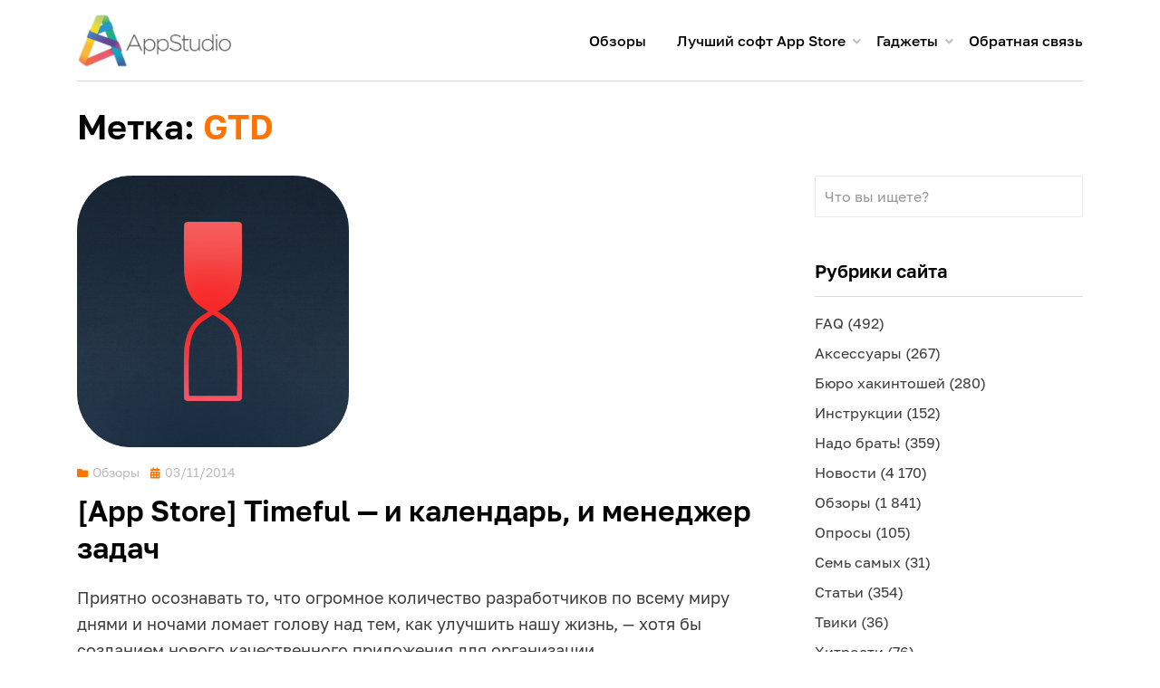

--- FILE ---
content_type: text/html; charset=UTF-8
request_url: https://appstudio.org/tag/gtd
body_size: 25325
content:
<!DOCTYPE html>
<html lang="ru-RU">
<head>
<meta charset="UTF-8">
<meta name="format-detection" content="telephone=no">
<meta name="viewport" content="width=device-width, initial-scale=1, maximum-scale=2, minimum-scale=0.4, user-scalable=1">
<title>Архивы GTD &ndash; Проект AppStudio</title>
<link rel="profile" href="http://gmpg.org/xfn/11">
<link rel="apple-touch-icon" sizes="57x57" href="/apple-touch-icon-57x57.png?v=kPPyLjjLo8">
<link rel="apple-touch-icon" sizes="60x60" href="/apple-touch-icon-60x60.png?v=kPPyLjjLo8">
<link rel="apple-touch-icon" sizes="72x72" href="/apple-touch-icon-72x72.png?v=kPPyLjjLo8">
<link rel="apple-touch-icon" sizes="76x76" href="/apple-touch-icon-76x76.png?v=kPPyLjjLo8">
<link rel="apple-touch-icon" sizes="114x114" href="/apple-touch-icon-114x114.png?v=kPPyLjjLo8">
<link rel="apple-touch-icon" sizes="120x120" href="/apple-touch-icon-120x120.png?v=kPPyLjjLo8">
<link rel="apple-touch-icon" sizes="144x144" href="/apple-touch-icon-144x144.png?v=kPPyLjjLo8">
<link rel="apple-touch-icon" sizes="152x152" href="/apple-touch-icon-152x152.png?v=kPPyLjjLo8">
<link rel="apple-touch-icon" sizes="180x180" href="/apple-touch-icon-180x180.png?v=kPPyLjjLo8">
<link rel="icon" type="image/png" href="/favicon-32x32.png?v=kPPyLjjLo8" sizes="32x32">
<link rel="icon" type="image/png" href="/favicon-194x194.png?v=kPPyLjjLo8" sizes="194x194">
<link rel="icon" type="image/png" href="/favicon-96x96.png?v=kPPyLjjLo8" sizes="96x96">
<link rel="icon" type="image/png" href="/android-chrome-192x192.png?v=kPPyLjjLo8" sizes="192x192">
<link rel="icon" type="image/png" href="/favicon-16x16.png?v=kPPyLjjLo8" sizes="16x16">
<link rel="manifest" href="/manifest.json?v=kPPyLjjLo8">
<link rel="mask-icon" href="/safari-pinned-tab.svg?v=kPPyLjjLo8" color="#5bbad5">
<link rel="shortcut icon" href="/favicon.ico?v=kPPyLjjLo8">
<meta name="apple-mobile-web-app-title" content="AppStudio">
<meta name="application-name" content="AppStudio">
<meta name="msapplication-TileColor" content="#da532c">
<meta name="msapplication-TileImage" content="/mstile-144x144.png?v=kPPyLjjLo8">
<meta name="theme-color" content="#ffffff">		
<title>Архивы GTD &ndash; Проект AppStudio</title>

<!-- This site is optimized with the Yoast SEO plugin v13.5 - https://yoast.com/wordpress/plugins/seo/ -->
<meta name="robots" content="max-snippet:-1, max-image-preview:large, max-video-preview:-1"/>
<link rel="canonical" href="https://appstudio.org/tag/gtd" />
<link rel="next" href="https://appstudio.org/tag/gtd/page/2" />
<meta property="og:locale" content="ru_RU" />
<meta property="og:type" content="object" />
<meta property="og:title" content="Архивы GTD &ndash; Проект AppStudio" />
<meta property="og:url" content="https://appstudio.org/tag/gtd" />
<meta property="og:site_name" content="Проект AppStudio" />
<meta property="og:image" content="http://appstudio.org/wp-content/themes/lyra/img/appstudio-new.png" />
<meta name="twitter:card" content="summary_large_image" />
<meta name="twitter:title" content="Архивы GTD &ndash; Проект AppStudio" />
<meta name="twitter:site" content="@app_studio" />
<meta name="twitter:image" content="http://appstudio.org/wp-content/themes/lyra/img/appstudio-new.png" />
<script type='application/ld+json' class='yoast-schema-graph yoast-schema-graph--main'>{"@context":"https://schema.org","@graph":[{"@type":"WebSite","@id":"https://appstudio.org/#website","url":"https://appstudio.org/","name":"\u041f\u0440\u043e\u0435\u043a\u0442 AppStudio","inLanguage":"ru-RU","description":"\u0412\u0430\u0448 \u043f\u0443\u0442\u0435\u0432\u043e\u0434\u0438\u0442\u0435\u043b\u044c \u0432 \u043c\u0438\u0440\u0435 Apple","potentialAction":[{"@type":"SearchAction","target":"https://appstudio.org/?s={search_term_string}","query-input":"required name=search_term_string"}]},{"@type":"CollectionPage","@id":"https://appstudio.org/tag/gtd#webpage","url":"https://appstudio.org/tag/gtd","name":"\u0410\u0440\u0445\u0438\u0432\u044b GTD &ndash; \u041f\u0440\u043e\u0435\u043a\u0442 AppStudio","isPartOf":{"@id":"https://appstudio.org/#website"},"inLanguage":"ru-RU"}]}</script>
<!-- / Yoast SEO plugin. -->

<link rel='dns-prefetch' href='//www.google.com' />
<link rel='dns-prefetch' href='//fonts.googleapis.com' />
<link rel='dns-prefetch' href='//s.w.org' />
<link rel="alternate" type="application/rss+xml" title="Проект AppStudio &raquo; Лента" href="https://appstudio.org/feed" />
<link rel="alternate" type="application/rss+xml" title="Проект AppStudio &raquo; Лента комментариев" href="https://appstudio.org/comments/feed" />
<link rel="alternate" type="application/rss+xml" title="Проект AppStudio &raquo; Лента метки GTD" href="https://appstudio.org/tag/gtd/feed" />
		<script type="text/javascript">
			window._wpemojiSettings = {"baseUrl":"https:\/\/s.w.org\/images\/core\/emoji\/13.0.0\/72x72\/","ext":".png","svgUrl":"https:\/\/s.w.org\/images\/core\/emoji\/13.0.0\/svg\/","svgExt":".svg","source":{"concatemoji":"https:\/\/appstudio.org\/wp-includes\/js\/wp-emoji-release.min.js?ver=5.5.3"}};
			!function(e,a,t){var r,n,o,i,p=a.createElement("canvas"),s=p.getContext&&p.getContext("2d");function c(e,t){var a=String.fromCharCode;s.clearRect(0,0,p.width,p.height),s.fillText(a.apply(this,e),0,0);var r=p.toDataURL();return s.clearRect(0,0,p.width,p.height),s.fillText(a.apply(this,t),0,0),r===p.toDataURL()}function l(e){if(!s||!s.fillText)return!1;switch(s.textBaseline="top",s.font="600 32px Arial",e){case"flag":return!c([127987,65039,8205,9895,65039],[127987,65039,8203,9895,65039])&&(!c([55356,56826,55356,56819],[55356,56826,8203,55356,56819])&&!c([55356,57332,56128,56423,56128,56418,56128,56421,56128,56430,56128,56423,56128,56447],[55356,57332,8203,56128,56423,8203,56128,56418,8203,56128,56421,8203,56128,56430,8203,56128,56423,8203,56128,56447]));case"emoji":return!c([55357,56424,8205,55356,57212],[55357,56424,8203,55356,57212])}return!1}function d(e){var t=a.createElement("script");t.src=e,t.defer=t.type="text/javascript",a.getElementsByTagName("head")[0].appendChild(t)}for(i=Array("flag","emoji"),t.supports={everything:!0,everythingExceptFlag:!0},o=0;o<i.length;o++)t.supports[i[o]]=l(i[o]),t.supports.everything=t.supports.everything&&t.supports[i[o]],"flag"!==i[o]&&(t.supports.everythingExceptFlag=t.supports.everythingExceptFlag&&t.supports[i[o]]);t.supports.everythingExceptFlag=t.supports.everythingExceptFlag&&!t.supports.flag,t.DOMReady=!1,t.readyCallback=function(){t.DOMReady=!0},t.supports.everything||(n=function(){t.readyCallback()},a.addEventListener?(a.addEventListener("DOMContentLoaded",n,!1),e.addEventListener("load",n,!1)):(e.attachEvent("onload",n),a.attachEvent("onreadystatechange",function(){"complete"===a.readyState&&t.readyCallback()})),(r=t.source||{}).concatemoji?d(r.concatemoji):r.wpemoji&&r.twemoji&&(d(r.twemoji),d(r.wpemoji)))}(window,document,window._wpemojiSettings);
		</script>
		<style type="text/css">
img.wp-smiley,
img.emoji {
	display: inline !important;
	border: none !important;
	box-shadow: none !important;
	height: 1em !important;
	width: 1em !important;
	margin: 0 .07em !important;
	vertical-align: -0.1em !important;
	background: none !important;
	padding: 0 !important;
}
</style>
	<link rel='stylesheet' id='downloadbutton-for-wordpress-css'  href='https://appstudio.org/wp-content/plugins/download-button-shortcode/css/downloadbutton.css?ver=99.3' type='text/css' media='screen' />
<link rel='stylesheet' id='yarppWidgetCss-css'  href='https://appstudio.org/wp-content/plugins/yet-another-related-posts-plugin/style/widget.css?ver=5.5.3' type='text/css' media='all' />
<link rel='stylesheet' id='pt-cv-public-style-css'  href='https://appstudio.org/wp-content/plugins/content-views-query-and-display-post-page/public/assets/css/cv.css?ver=2.3.3.1' type='text/css' media='all' />
<link rel='stylesheet' id='wp-block-library-css'  href='https://appstudio.org/wp-includes/css/dist/block-library/style.min.css?ver=5.5.3' type='text/css' media='all' />
<link rel='stylesheet' id='contact-form-7-css'  href='https://appstudio.org/wp-content/plugins/contact-form-7/includes/css/styles.css?ver=5.1.7' type='text/css' media='all' />
<link rel='stylesheet' id='jquery.fancybox-css'  href='https://appstudio.org/wp-content/plugins/fancy-box/jquery.fancybox.css?ver=2.1.5' type='text/css' media='all' />
<link rel='stylesheet' id='allium-bootstrap-custom-css'  href='https://appstudio.org/wp-content/themes/allium/css/bootstrap-custom.css?ver=5.5.3' type='text/css' media='all' />
<link rel='stylesheet' id='font-awesome-5-css'  href='https://appstudio.org/wp-content/themes/allium/css/fontawesome-all.css?ver=5.5.3' type='text/css' media='all' />
<link rel='stylesheet' id='allium-fonts-css'  href='https://fonts.googleapis.com/css?family=Roboto%3A400%2C400i%2C700%2C700i&#038;subset=latin%2Clatin-ext%2Ccyrillic%2Ccyrillic-ext' type='text/css' media='all' />
<link rel='stylesheet' id='allium-style-css'  href='https://appstudio.org/wp-content/themes/allium/style.css?ver=5.5.3' type='text/css' media='all' />
<style id='allium-style-inline-css' type='text/css'>
.credits-designer { clip: rect(1px, 1px, 1px, 1px); position: absolute; }
</style>
<!--[if lt IE 9]>
<link rel='stylesheet' id='vc_lte_ie9-css'  href='https://appstudio.org/wp-content/plugins/js_composer/assets/css/vc_lte_ie9.min.css?ver=6.0.5' type='text/css' media='screen' />
<![endif]-->
<script type='text/javascript' src='https://appstudio.org/wp-includes/js/jquery/jquery.js?ver=1.12.4-wp' id='jquery-core-js'></script>
<script type='text/javascript' id='dynamic-search-ajax-handle-js-extra'>
/* <![CDATA[ */
var the_ajax_script = {"ajaxurl":"https:\/\/appstudio.org\/wp-admin\/admin-ajax.php"};
/* ]]> */
</script>
<script type='text/javascript' src='https://appstudio.org/wp-content/plugins/cardoza-ajax-search/cardoza_ajax_search.js?ver=5.5.3' id='dynamic-search-ajax-handle-js'></script>
<script type='text/javascript' src='https://appstudio.org/wp-content/plugins/fancy-box/jquery.fancybox.js?ver=2.1.5' id='jquery.fancybox-js'></script>
<link rel="https://api.w.org/" href="https://appstudio.org/wp-json/" /><link rel="alternate" type="application/json" href="https://appstudio.org/wp-json/wp/v2/tags/80" /><link rel="EditURI" type="application/rsd+xml" title="RSD" href="https://appstudio.org/xmlrpc.php?rsd" />
<link rel="wlwmanifest" type="application/wlwmanifest+xml" href="https://appstudio.org/wp-includes/wlwmanifest.xml" /> 
<meta name="generator" content="WordPress 5.5.3" />
<script type="text/javascript">
  jQuery(document).ready(function($){
	      var fbwidth = Math.ceil((jQuery(document).width()*70)/100);
var fbheight = Math.ceil((jQuery(document).height()*70)/100);
    var select = $('a[href$=".bmp"],a[href$=".gif"],a[href$=".jpg"],a[href$=".jpeg"],a[href$=".png"],a[href$=".BMP"],a[href$=".GIF"],a[href$=".JPG"],a[href$=".JPEG"],a[href$=".PNG"]');
    select.attr('rel', 'fancybox');
    select.fancybox({'autoSize': false, 'width': "auto", 'height':"50%"});
  });
</script>
<meta name="generator" content="Powered by WPBakery Page Builder - drag and drop page builder for WordPress."/>

	
		<style type="text/css">
			.site-title,
		.site-description {
			clip: rect(1px, 1px, 1px, 1px);
			position: absolute;
		}
		</style>

<noscript><style> .wpb_animate_when_almost_visible { opacity: 1; }</style></noscript><!-- Yandex.Metrika counter -->
	<script type="text/javascript" >
		 (function(m,e,t,r,i,k,a){m[i]=m[i]||function(){(m[i].a=m[i].a||[]).push(arguments)};
		 m[i].l=1*new Date();k=e.createElement(t),a=e.getElementsByTagName(t)[0],k.async=1,k.src=r,a.parentNode.insertBefore(k,a)})
		 (window, document, "script", "https://mc.yandex.ru/metrika/tag.js", "ym");
	
		 ym(296158, "init", {
					clickmap:true,
					trackLinks:true,
					accurateTrackBounce:true,
					trackHash:true
		 });
	</script>
	<noscript><div><img src="https://mc.yandex.ru/watch/296158" style="position:absolute; left:-9999px;" alt="" /></div></noscript>
	<!-- /Yandex.Metrika counter -->
<!--
	<script type="text/javascript" async="" src="https://mc.yandex.ru/metrika/watch.js"></script>
	<script type="text/javascript" async="" src="http://www.google-analytics.com/ga.js"></script>
	<script async="" type="text/javascript" src="//appstudioproject.disqus.com/count.js"></script>-->
</head>

<body class="archive tag tag-gtd tag-80 wp-custom-logo group-blog hfeed has-wide-layout has-right-sidebar wpb-js-composer js-comp-ver-6.0.5 vc_responsive">
<div id="page" class="site-wrapper site">

	
	<header id="masthead" class="site-header" role="banner">
		<div class="container">
			<div class="row">
				<div class="col">

					<div class="site-header-inside-wrapper">
						<!-- <img src="wp-content/uploads/images/logo.png" /> -->

						
<div class="site-branding-wrapper">
			<div class="site-logo-wrapper site-logo"><a href="https://appstudio.org/" class="custom-logo-link" rel="home"><img width="400" height="141" src="https://appstudio.org/wp-content/uploads/2015/01/appstudio-newlogo.png" class="custom-logo" alt="Проект AppStudio" /></a></div>
	
	<div class="site-branding">
					<p class="site-title"><a href="https://appstudio.org/" title="Проект AppStudio" rel="home">Проект AppStudio</a></p>
		
				<p class="site-description">Ваш путеводитель в мире Apple</p>
			</div>
</div><!-- .site-branding-wrapper -->

						
<nav id="site-navigation" class="main-navigation" role="navigation">
	<div class="main-navigation-inside">

		<a class="skip-link screen-reader-text" href="#content">Перейти к содержимому</a>
		<div class="toggle-menu-wrapper">
			<a href="#header-menu-responsive" title="Меню" class="toggle-menu-control">
				<span class="toggle-menu-label">Меню</span>
			</a>
		</div>

		<div class="site-header-menu"><ul id="menu-1" class="header-menu sf-menu"><li id="menu-item-25115" class="menu-item menu-item-type-custom menu-item-object-custom menu-item-25115"><a title="Обзоры лучших программ для iOS и Mac OS X" href="https://appstudio.org/reviews">Обзоры</a></li>
<li id="menu-item-15606" class="hidden menu-item menu-item-type-custom menu-item-object-custom menu-item-has-children menu-item-15606"><a href="http://appstudio.org/archives">Архивы</a>
<ul class="sub-menu">
	<li id="menu-item-4334" class="menu-item menu-item-type-custom menu-item-object-custom menu-item-4334"><a href="https://appstudio.org/ios">Все версии iOS</a></li>
	<li id="menu-item-4336" class="menu-item menu-item-type-custom menu-item-object-custom menu-item-4336"><a href="https://appstudio.org/ipod">Все прошивки iPod и Apple TV</a></li>
	<li id="menu-item-4335" class="menu-item menu-item-type-custom menu-item-object-custom menu-item-4335"><a href="https://appstudio.org/itunes">Все версии iTunes</a></li>
	<li id="menu-item-11996" class="menu-item menu-item-type-custom menu-item-object-custom menu-item-11996"><a href="https://appstudio.org/macos">Все апдейты Mac OS X</a></li>
	<li id="menu-item-4446" class="menu-item menu-item-type-custom menu-item-object-custom menu-item-4446"><a href="https://appstudio.org/posts">Архив материалов сайта</a></li>
</ul>
</li>
<li id="menu-item-15633" class="hidden menu-item menu-item-type-custom menu-item-object-custom menu-item-has-children menu-item-15633"><a href="https://appstudio.org/articles">Статьи</a>
<ul class="sub-menu">
	<li id="menu-item-10306" class="menu-item menu-item-type-custom menu-item-object-custom menu-item-10306"><a href="https://appstudio.org/abc">Азбука Apple</a></li>
	<li id="menu-item-15628" class="menu-item menu-item-type-custom menu-item-object-custom menu-item-15628"><a href="https://appstudio.org/hackintosh">Установка Mac OS X на PC</a></li>
	<li id="menu-item-15629" class="menu-item menu-item-type-custom menu-item-object-custom menu-item-15629"><a href="https://appstudio.org/terminal">Секреты Терминала</a></li>
	<li id="menu-item-15630" class="menu-item menu-item-type-custom menu-item-object-custom menu-item-15630"><a href="https://appstudio.org/encryption">Шифрование на Маке</a></li>
	<li id="menu-item-11384" class="menu-item menu-item-type-custom menu-item-object-custom menu-item-11384"><a href="https://appstudio.org/homeserver">Домашний Мак-сервер</a></li>
	<li id="menu-item-63949" class="menu-item menu-item-type-post_type menu-item-object-page menu-item-63949"><a href="https://appstudio.org/ilife">Изучаем iLife</a></li>
	<li id="menu-item-11385" class="menu-item menu-item-type-custom menu-item-object-custom menu-item-11385"><a href="https://appstudio.org/iwork">Работа в iWork</a></li>
	<li id="menu-item-34298" class="a1i0s0 menu-item menu-item-type-custom menu-item-object-custom menu-item-34298"><a href="https://appstudio.org/audio">Аудиофилия на Маке</a></li>
	<li id="menu-item-36125" class="menu-item menu-item-type-custom menu-item-object-custom menu-item-36125"><a href="https://appstudio.org/automator">Уроки Automator</a></li>
	<li id="menu-item-39379" class="menu-item menu-item-type-custom menu-item-object-custom menu-item-39379"><a href="https://appstudio.org/logic">Логика Logic Pro</a></li>
</ul>
</li>
<li id="menu-item-15608" class="menu-item menu-item-type-custom menu-item-object-custom menu-item-has-children menu-item-15608"><a href="https://appstudio.org/tables">Лучший софт App Store</a>
<ul class="sub-menu">
	<li id="menu-item-28782" class="menu-item menu-item-type-custom menu-item-object-custom menu-item-28782"><a href="https://appstudio.org/notes">Блокноты</a></li>
	<li id="menu-item-6133" class="menu-item menu-item-type-custom menu-item-object-custom menu-item-6133"><a href="https://appstudio.org/browsers">Браузеры</a></li>
	<li id="menu-item-12400" class="menu-item menu-item-type-custom menu-item-object-custom menu-item-12400"><a href="https://appstudio.org/videoplayers">Видеоплееры</a></li>
	<li id="menu-item-9479" class="menu-item menu-item-type-custom menu-item-object-custom menu-item-9479"><a href="https://appstudio.org/calculators">Калькуляторы</a></li>
	<li id="menu-item-4330" class="menu-item menu-item-type-custom menu-item-object-custom menu-item-4330"><a href="https://appstudio.org/todos">Менеджеры задач</a></li>
	<li id="menu-item-15755" class="menu-item menu-item-type-custom menu-item-object-custom menu-item-15755"><a href="https://appstudio.org/finance">Менеджеры финансов</a></li>
	<li id="menu-item-4332" class="menu-item menu-item-type-custom menu-item-object-custom menu-item-4332"><a href="https://appstudio.org/messengers">Мессенджеры</a></li>
	<li id="menu-item-67958" class="menu-item menu-item-type-post_type menu-item-object-page menu-item-67958"><a href="https://appstudio.org/navigators">Навигаторы</a></li>
	<li id="menu-item-11141" class="menu-item menu-item-type-custom menu-item-object-custom menu-item-11141"><a href="https://appstudio.org/office">Офисные пакеты</a></li>
	<li id="menu-item-8771" class="menu-item menu-item-type-custom menu-item-object-custom menu-item-8771"><a href="https://appstudio.org/weather">Погодные информеры</a></li>
	<li id="menu-item-32764" class="menu-item menu-item-type-custom menu-item-object-custom menu-item-32764"><a href="https://appstudio.org/mail">Почтовые клиенты</a></li>
	<li id="menu-item-23217" class="menu-item menu-item-type-custom menu-item-object-custom menu-item-23217"><a href="https://appstudio.org/viewers">Просмотрщики</a></li>
	<li id="menu-item-4331" class="menu-item menu-item-type-custom menu-item-object-custom menu-item-4331"><a href="https://appstudio.org/radio">Радиоклиенты</a></li>
	<li id="menu-item-14011" class="menu-item menu-item-type-custom menu-item-object-custom menu-item-14011"><a href="https://appstudio.org/dictionaries">Словари и переводчики</a></li>
	<li id="menu-item-21651" class="menu-item menu-item-type-custom menu-item-object-custom menu-item-21651"><a href="https://appstudio.org/shopping">Списки покупок</a></li>
	<li id="menu-item-54755" class="menu-item menu-item-type-custom menu-item-object-custom menu-item-54755"><a href="https://appstudio.org/fitness">Фитнес-трекеры</a></li>
	<li id="menu-item-21358" class="menu-item menu-item-type-custom menu-item-object-custom menu-item-21358"><a href="https://appstudio.org/cameras">Фотокамеры</a></li>
	<li id="menu-item-4449" class="menu-item menu-item-type-custom menu-item-object-custom menu-item-4449"><a href="https://appstudio.org/photoeditors">Фоторедакторы</a></li>
	<li id="menu-item-4329" class="menu-item menu-item-type-custom menu-item-object-custom menu-item-4329"><a href="https://appstudio.org/readers">Читалки</a></li>
	<li id="menu-item-5413" class="menu-item menu-item-type-custom menu-item-object-custom menu-item-5413"><a href="https://appstudio.org/rssreaders">RSS-клиенты</a></li>
	<li id="menu-item-4333" class="menu-item menu-item-type-custom menu-item-object-custom menu-item-4333"><a href="https://appstudio.org/twitter">Twitter-клиенты</a></li>
</ul>
</li>
<li id="menu-item-25117" class="menu-item menu-item-type-custom menu-item-object-custom menu-item-has-children menu-item-25117"><a href="https://appstudio.org/gadgets">Гаджеты</a>
<ul class="sub-menu">
	<li id="menu-item-63244" class="menu-item menu-item-type-post_type menu-item-object-page menu-item-63244"><a href="https://appstudio.org/models">Откуда ваш гаджет Apple?</a></li>
	<li id="menu-item-25118" class="menu-item menu-item-type-custom menu-item-object-custom menu-item-25118"><a href="https://appstudio.org/iphone">Характеристики iPhone</a></li>
	<li id="menu-item-25120" class="menu-item menu-item-type-custom menu-item-object-custom menu-item-25120"><a href="https://appstudio.org/ipad">Характеристики iPad</a></li>
	<li id="menu-item-25119" class="menu-item menu-item-type-custom menu-item-object-custom menu-item-25119"><a href="https://appstudio.org/ipodtouch">Характеристики iPod touch</a></li>
	<li id="menu-item-70963" class="menu-item menu-item-type-custom menu-item-object-custom menu-item-70963"><a href="https://appstudio.org/applewatch">Характеристики Apple Watch</a></li>
	<li id="menu-item-32272" class="menu-item menu-item-type-custom menu-item-object-custom menu-item-32272"><a href="https://appstudio.org/appletv">Характеристики Apple TV</a></li>
	<li id="menu-item-25121" class="menu-item menu-item-type-custom menu-item-object-custom menu-item-25121"><a href="https://appstudio.org/prices/iphone">Цены на iPhone в мире</a></li>
	<li id="menu-item-28627" class="menu-item menu-item-type-custom menu-item-object-custom menu-item-28627"><a href="https://appstudio.org/prices/ipad">Цены на iPad в мире</a></li>
	<li id="menu-item-28953" class="menu-item menu-item-type-custom menu-item-object-custom menu-item-28953"><a href="https://appstudio.org/prices/ipodtouch">Цены на iPod touch и AirPods в мире</a></li>
	<li id="menu-item-63868" class="menu-item menu-item-type-post_type menu-item-object-page menu-item-63868"><a href="https://appstudio.org/prices/appletv">Цены на Apple TV в мире</a></li>
	<li id="menu-item-78676" class="menu-item menu-item-type-post_type menu-item-object-page menu-item-78676"><a href="https://appstudio.org/software">Архив прошивок</a></li>
	<li id="menu-item-78667" class="menu-item menu-item-type-post_type menu-item-object-page menu-item-78667"><a href="https://appstudio.org/errors">Ошибки при прошивке</a></li>
</ul>
</li>
<li id="menu-item-11617" class="menu-item menu-item-type-custom menu-item-object-custom menu-item-11617"><a href="https://appstudio.org/contact">Обратная связь</a></li>
</ul></div>
	</div><!-- .main-navigation-inside -->
</nav><!-- .main-navigation -->
					</div><!-- .site-header-inside-wrapper -->

				</div><!-- .col -->
			</div><!-- .row -->
		</div><!-- .container -->
	</header><!-- #masthead -->

	<div id="content" class="site-content">

	<div class="page-header-wrapper page-header-wrapper-archive">
		<div class="container">

			<div class="row">
				<div class="col">

					<header class="page-header">
						<h1 class="page-title"><span class="page-title-label">Метка:</span> <span class="page-title-value"><span>GTD</span></span></h1>					</header><!-- .page-header -->

				</div><!-- .col -->
			</div><!-- .row -->

		</div><!-- .container -->
	</div><!-- .page-header-wrapper -->

	<div class="site-content-inside">
		<div class="container">
			<div class="row">

				<div id="primary" class="content-area col-16 col-sm-16 col-md-16 col-lg-11 col-xl-11 col-xxl-11">
					<main id="main" class="site-main" role="main">

					
						<div id="post-wrapper" class="post-wrapper post-wrapper-archive">
												
							
<div class="post-wrapper-hentry">
	<article id="post-51082" class="post-51082 post type-post status-publish format-standard has-post-thumbnail hentry category-reviews tag-appstore tag-gtd tag-iphone tag-soft">
		<div class="post-content-wrapper post-content-wrapper-archive">

			<img src='/wp-content/uploads/apps/842906460.png' style='width: 300px; height: 300px' />
			<div class="entry-data-wrapper">
				<div class="entry-header-wrapper">
										<div class="entry-meta entry-meta-header-before">
						<span class="post-first-category cat-links entry-meta-icon"><a href="https://appstudio.org/category/reviews" title="Обзоры">Обзоры</a></span><span class="posted-on entry-meta-icon"><span class="screen-reader-text">Опубликовано</span><a href="https://appstudio.org/reviews/app-store-timeful-i-kalendar-i-menedzher-zadach.html" rel="bookmark"><time class="entry-date published" datetime="2014-11-03T15:55:47+03:00">03/11/2014</time><time class="updated" datetime="2015-09-03T19:58:01+03:00">03/09/2015</time></a></span>					</div><!-- .entry-meta -->
					
					<header class="entry-header">
						<h1 class="entry-title"><a href="https://appstudio.org/reviews/app-store-timeful-i-kalendar-i-menedzher-zadach.html" rel="bookmark">[App Store] Timeful — и календарь, и менеджер задач</a></h1>					</header><!-- .entry-header -->
				</div><!-- .entry-header-wrapper -->

								<div class="entry-summary">
					<p style="text-align:left"><a href="https://appstudio.org/reviews/app-store-timeful-i-kalendar-i-menedzher-zadach.html" title="[App Store] Timeful — и календарь, и менеджер задач"> </a></p><p>Приятно осознавать то, что огромное количество разработчиков по всему миру днями и ночами ломает голову над тем, как улучшить нашу жизнь, — хотя бы созданием нового качественного приложения для организации жизнедеятельности. Очередным творением такой деятельности стала бесплатная программа <strong>Timeful</strong>, о всех особенностях которой мы поговорим в нашем обзоре.</p>
				</div><!-- .entry-summary -->
				
				<div class="more-link-wrapper"><a href="https://appstudio.org/reviews/app-store-timeful-i-kalendar-i-menedzher-zadach.html" class="more-link">Читать далее</a></div>			</div><!-- .entry-data-wrapper -->

		</div><!-- .post-content-wrapper -->
	</article><!-- #post-## -->
</div><!-- .post-wrapper-hentry -->

						
							
<div class="post-wrapper-hentry">
	<article id="post-44136" class="post-44136 post type-post status-publish format-standard has-post-thumbnail hentry category-reviews tag-appstore tag-apple tag-gtd tag-ios tag-soft">
		<div class="post-content-wrapper post-content-wrapper-archive">

			<img src='/wp-content/uploads/apps/721651959.png' style='width: 300px; height: 300px' />
			<div class="entry-data-wrapper">
				<div class="entry-header-wrapper">
										<div class="entry-meta entry-meta-header-before">
						<span class="post-first-category cat-links entry-meta-icon"><a href="https://appstudio.org/category/reviews" title="Обзоры">Обзоры</a></span><span class="posted-on entry-meta-icon"><span class="screen-reader-text">Опубликовано</span><a href="https://appstudio.org/reviews/gneo-planirovshhik-na-iphone-i-ipad.html" rel="bookmark"><time class="entry-date published" datetime="2014-07-20T20:59:36+03:00">20/07/2014</time><time class="updated" datetime="2015-06-23T17:09:54+03:00">23/06/2015</time></a></span>					</div><!-- .entry-meta -->
					
					<header class="entry-header">
						<h1 class="entry-title"><a href="https://appstudio.org/reviews/gneo-planirovshhik-na-iphone-i-ipad.html" rel="bookmark">[App Store] Gneo: планировщик на iPhone и iPad</a></h1>					</header><!-- .entry-header -->
				</div><!-- .entry-header-wrapper -->

								<div class="entry-summary">
					<p style="text-align:left"><a href="https://appstudio.org/reviews/gneo-planirovshhik-na-iphone-i-ipad.html" title="[App Store] Gneo: планировщик на iPhone и iPad"> </a></p><p>Менеджеры задач сегодня могут удовлетворить запросы самых искушённых пользователей, потому что количество планировщиков ежедневных дел в App Store дошло до критических отметок. И их число всё растёт и растёт. К каждой новинке предъявляются самые жёсткие требования и, дабы не быть списанной в утиль, она должна выделяться среди обилия конкурентов. Сегодня мы узнаем, чем нас решил удивить <strong>Gneo</strong> – приложение, которое стало одним из победителей конкурса <a href="http://www.bestappever.com/awards/2013/">BestAppEverAwards</a> 2013 года, завоевав лидерство в категории <em>&#171;Лучшая программа для управления задачами&#187;</em>.</p>
				</div><!-- .entry-summary -->
				
				<div class="more-link-wrapper"><a href="https://appstudio.org/reviews/gneo-planirovshhik-na-iphone-i-ipad.html" class="more-link">Читать далее</a></div>			</div><!-- .entry-data-wrapper -->

		</div><!-- .post-content-wrapper -->
	</article><!-- #post-## -->
</div><!-- .post-wrapper-hentry -->

						
							
<div class="post-wrapper-hentry">
	<article id="post-42286" class="post-42286 post type-post status-publish format-standard has-post-thumbnail hentry category-reviews tag-appstore tag-gtd tag-ios tag-soft tag-utility">
		<div class="post-content-wrapper post-content-wrapper-archive">

			<img src='/wp-content/uploads/apps/697927927.png' style='width: 300px; height: 300px' />
			<div class="entry-data-wrapper">
				<div class="entry-header-wrapper">
										<div class="entry-meta entry-meta-header-before">
						<span class="post-first-category cat-links entry-meta-icon"><a href="https://appstudio.org/category/reviews" title="Обзоры">Обзоры</a></span><span class="posted-on entry-meta-icon"><span class="screen-reader-text">Опубликовано</span><a href="https://appstudio.org/reviews/app-store-zamene-ical-t-s-calendar-5.html" rel="bookmark"><time class="entry-date published" datetime="2014-06-14T23:52:43+03:00">14/06/2014</time><time class="updated" datetime="2014-10-11T22:58:23+03:00">11/10/2014</time></a></span>					</div><!-- .entry-meta -->
					
					<header class="entry-header">
						<h1 class="entry-title"><a href="https://appstudio.org/reviews/app-store-zamene-ical-t-s-calendar-5.html" rel="bookmark">[App Store] Замене iCal быть с Calendars 5</a></h1>					</header><!-- .entry-header -->
				</div><!-- .entry-header-wrapper -->

								<div class="entry-summary">
					<p style="text-align:left"><a href="https://appstudio.org/reviews/app-store-zamene-ical-t-s-calendar-5.html" title="[App Store] Замене iCal быть с Calendars 5"> </a></p><p>Стандартные приложения операционных систем с самого рождения должны быть готовы к тому, чтобы выдерживать наплывы конкурентов в будущем. Разработчики – тоже люди, которые стараются обеспечить пользователя в первую очередь необходимыми и фундаментальными функциями, а уже затем заниматься шлифовкой продуктов. Другой вопрос в сроках этой шлифовки. Вам могло порядком надоесть ждать года 3-4 те же вкладки в Finder с Mavericks впридачу и приобрести Total Finder. Хоть сей пример и с полей OS X, но очень подчёркивает картину происходящего. На территории iOS 7 ситуация ещё комичнее и большинство любителей яблок ещё до выхода «нечто плоского» на пальцах составляло список приложений на замену стандартным и обновлённым. Что ж, мы не могли пройти мимо насущной проблемы и решили рассмотреть <b>Calendars 5</b>, который намеревается оставить «родной» iOS-календарь без работы.</p>
				</div><!-- .entry-summary -->
				
				<div class="more-link-wrapper"><a href="https://appstudio.org/reviews/app-store-zamene-ical-t-s-calendar-5.html" class="more-link">Читать далее</a></div>			</div><!-- .entry-data-wrapper -->

		</div><!-- .post-content-wrapper -->
	</article><!-- #post-## -->
</div><!-- .post-wrapper-hentry -->

						
							
<div class="post-wrapper-hentry">
	<article id="post-45484" class="post-45484 post type-post status-publish format-standard has-post-thumbnail hentry category-reviews tag-appstore tag-gtd tag-ios tag-soft">
		<div class="post-content-wrapper post-content-wrapper-archive">

			<img src='/wp-content/uploads/apps/810399256.png' style='width: 300px; height: 300px' />
			<div class="entry-data-wrapper">
				<div class="entry-header-wrapper">
										<div class="entry-meta entry-meta-header-before">
						<span class="post-first-category cat-links entry-meta-icon"><a href="https://appstudio.org/category/reviews" title="Обзоры">Обзоры</a></span><span class="posted-on entry-meta-icon"><span class="screen-reader-text">Опубликовано</span><a href="https://appstudio.org/reviews/app-store-milestones-elementarnyj-menedzher-zadach-i-tselej.html" rel="bookmark"><time class="entry-date published" datetime="2014-04-11T21:09:36+03:00">11/04/2014</time><time class="updated" datetime="2014-06-08T23:21:06+03:00">08/06/2014</time></a></span>					</div><!-- .entry-meta -->
					
					<header class="entry-header">
						<h1 class="entry-title"><a href="https://appstudio.org/reviews/app-store-milestones-elementarnyj-menedzher-zadach-i-tselej.html" rel="bookmark">[App Store] Milestones &#8212; элементарный менеджер задач и целей</a></h1>					</header><!-- .entry-header -->
				</div><!-- .entry-header-wrapper -->

								<div class="entry-summary">
					<p style="text-align:left"><a href="https://appstudio.org/reviews/app-store-milestones-elementarnyj-menedzher-zadach-i-tselej.html" title="[App Store] Milestones - элементарный менеджер задач и целей"> </a></p><p dir="ltr">Достигать каких-то целей хочет каждый человек. Другой вопрос &#8212; как мотивировать себя для этого? И самое главное – как вообще не забыть о том, что ты что-то задумал? Приложение <strong>Milestone</strong>, по сути, является очень простым менеджером задач, но описанием в App Store преподносится именно как инструмент для достижения целей <span style="color: #888888;">и &#171;сбычи мечт&#187;</span>. Так давайте посмотрим, хотелось бы нам сопровождать свой процесс движения к мечтам этим приложением или нет.</p>
<p dir="ltr">
				</div><!-- .entry-summary -->
				
				<div class="more-link-wrapper"><a href="https://appstudio.org/reviews/app-store-milestones-elementarnyj-menedzher-zadach-i-tselej.html" class="more-link">Читать далее</a></div>			</div><!-- .entry-data-wrapper -->

		</div><!-- .post-content-wrapper -->
	</article><!-- #post-## -->
</div><!-- .post-wrapper-hentry -->

						
							
<div class="post-wrapper-hentry">
	<article id="post-45353" class="post-45353 post type-post status-publish format-standard has-post-thumbnail hentry category-reviews tag-appstore tag-gtd tag-ios tag-soft">
		<div class="post-content-wrapper post-content-wrapper-archive">

			<img src='/wp-content/uploads/apps/599114150.png' style='width: 300px; height: 300px' />
			<div class="entry-data-wrapper">
				<div class="entry-header-wrapper">
										<div class="entry-meta entry-meta-header-before">
						<span class="post-first-category cat-links entry-meta-icon"><a href="https://appstudio.org/category/reviews" title="Обзоры">Обзоры</a></span><span class="posted-on entry-meta-icon"><span class="screen-reader-text">Опубликовано</span><a href="https://appstudio.org/reviews/app-store-sunrise-calendar-vozmozhnaya-zamena-standartnomu-kalendaryu-apple.html" rel="bookmark"><time class="entry-date published" datetime="2014-04-08T23:51:50+03:00">08/04/2014</time><time class="updated" datetime="2014-06-08T23:17:40+03:00">08/06/2014</time></a></span>					</div><!-- .entry-meta -->
					
					<header class="entry-header">
						<h1 class="entry-title"><a href="https://appstudio.org/reviews/app-store-sunrise-calendar-vozmozhnaya-zamena-standartnomu-kalendaryu-apple.html" rel="bookmark">[App Store] Sunrise Calendar &#8212; возможная замена стандартному Календарю Apple</a></h1>					</header><!-- .entry-header -->
				</div><!-- .entry-header-wrapper -->

								<div class="entry-summary">
					<p style="text-align:left"><a href="https://appstudio.org/reviews/app-store-sunrise-calendar-vozmozhnaya-zamena-standartnomu-kalendaryu-apple.html" title="[App Store] Sunrise Calendar - возможная замена стандартному Календарю Apple"> </a></p><p dir="ltr">Сколько раз Apple уже улучшала свой стандартный календарь в iOS&#8230; За семь поколений операционных систем разработчики постоянно старались одновременно сделать это приложение более функциональным, но при этом не потерять в простоте использования. И несмотря на все свои труды, многим эта часть iOS до сих пор не нравится, поэтому они уже давно ищут нечто лучше. Календарь под названием <strong>Sunrise Calendar</strong> может стать неплохим претендентом на замену встроенного Календаря, к тому же, полностью соответствуя новым стандартам стиля от Apple.</p>
				</div><!-- .entry-summary -->
				
				<div class="more-link-wrapper"><a href="https://appstudio.org/reviews/app-store-sunrise-calendar-vozmozhnaya-zamena-standartnomu-kalendaryu-apple.html" class="more-link">Читать далее</a></div>			</div><!-- .entry-data-wrapper -->

		</div><!-- .post-content-wrapper -->
	</article><!-- #post-## -->
</div><!-- .post-wrapper-hentry -->

						
							
<div class="post-wrapper-hentry">
	<article id="post-45507" class="post-45507 post type-post status-publish format-standard has-post-thumbnail hentry category-reviews tag-appstore tag-gtd tag-ios tag-soft">
		<div class="post-content-wrapper post-content-wrapper-archive">

			<img src='/wp-content/uploads/apps/687063555.png' style='width: 300px; height: 300px' />
			<div class="entry-data-wrapper">
				<div class="entry-header-wrapper">
										<div class="entry-meta entry-meta-header-before">
						<span class="post-first-category cat-links entry-meta-icon"><a href="https://appstudio.org/category/reviews" title="Обзоры">Обзоры</a></span><span class="posted-on entry-meta-icon"><span class="screen-reader-text">Опубликовано</span><a href="https://appstudio.org/reviews/app-store-time-planner-menedzher-zadach-pomogayushhij-analizirovat-vse-vashi-dejstviya.html" rel="bookmark"><time class="entry-date published" datetime="2014-04-07T18:52:07+03:00">07/04/2014</time><time class="updated" datetime="2014-06-08T23:17:13+03:00">08/06/2014</time></a></span>					</div><!-- .entry-meta -->
					
					<header class="entry-header">
						<h1 class="entry-title"><a href="https://appstudio.org/reviews/app-store-time-planner-menedzher-zadach-pomogayushhij-analizirovat-vse-vashi-dejstviya.html" rel="bookmark">[App Store] TIME Planner &#8212; менеджер задач, помогающий анализировать все ваши действия</a></h1>					</header><!-- .entry-header -->
				</div><!-- .entry-header-wrapper -->

								<div class="entry-summary">
					<p style="text-align:left"><a href="https://appstudio.org/reviews/app-store-time-planner-menedzher-zadach-pomogayushhij-analizirovat-vse-vashi-dejstviya.html" title="[App Store] TIME Planner - менеджер задач, помогающий анализировать все ваши действия"> </a></p><p dir="ltr">Существуют разные менеджеры задач. Одни очень простые и нацелены на скорость работы. Другие очень сложные и предназначены для людей, которые до мелочей хотят помнить и записывать свои шаги. <strong>TIME Planner</strong>, казалось бы, относится ко второй категории, но при ближайшем рассмотрении оказывается совершенно элементарным и понятным приложением. В хорошем смысле конечно же. При этом ничуть не утрачивая в своих возможностях.</p>
<p dir="ltr">
				</div><!-- .entry-summary -->
				
				<div class="more-link-wrapper"><a href="https://appstudio.org/reviews/app-store-time-planner-menedzher-zadach-pomogayushhij-analizirovat-vse-vashi-dejstviya.html" class="more-link">Читать далее</a></div>			</div><!-- .entry-data-wrapper -->

		</div><!-- .post-content-wrapper -->
	</article><!-- #post-## -->
</div><!-- .post-wrapper-hentry -->

						
							
<div class="post-wrapper-hentry">
	<article id="post-43602" class="post-43602 post type-post status-publish format-standard has-post-thumbnail hentry category-reviews tag-appstore tag-gtd tag-ipad tag-servisy tag-tekst">
		<div class="post-content-wrapper post-content-wrapper-archive">

			<img src='/wp-content/uploads/apps/360116898.png' style='width: 300px; height: 300px' />
			<div class="entry-data-wrapper">
				<div class="entry-header-wrapper">
										<div class="entry-meta entry-meta-header-before">
						<span class="post-first-category cat-links entry-meta-icon"><a href="https://appstudio.org/category/reviews" title="Обзоры">Обзоры</a></span><span class="posted-on entry-meta-icon"><span class="screen-reader-text">Опубликовано</span><a href="https://appstudio.org/reviews/app-store-springpad-simpatichny-j-servis-oblachny-h-zametok.html" rel="bookmark"><time class="entry-date published" datetime="2014-02-10T23:46:28+03:00">10/02/2014</time><time class="updated" datetime="2014-03-08T23:44:28+03:00">08/03/2014</time></a></span>					</div><!-- .entry-meta -->
					
					<header class="entry-header">
						<h1 class="entry-title"><a href="https://appstudio.org/reviews/app-store-springpad-simpatichny-j-servis-oblachny-h-zametok.html" rel="bookmark">[App Store] Springpad &#8212; симпатичный сервис облачных заметок</a></h1>					</header><!-- .entry-header -->
				</div><!-- .entry-header-wrapper -->

								<div class="entry-summary">
					<p style="text-align:left"><a href="https://appstudio.org/reviews/app-store-springpad-simpatichny-j-servis-oblachny-h-zametok.html" title="[App Store] Springpad - симпатичный сервис облачных заметок"> </a></p><p>Довольно проблематично отыскать такое приложение, с которым вы бы редко расставались. Дело даже не в огрехах программы, а в её умении сродниться с пользователем, адаптироваться под него. За всё время существования нашего проекта мы прошлись по внушительному количеству менеджеров заметок и отыскали своеобразных победителей в данной номинации, но сегодняшний обзор <b>Springpad</b> в корне поменял давние убеждения. Сей онлайн-сервис превращает сухое конспектирование идей в развлечение, которое выглядит так, что не стыдно и надолго сохранить все свои жизненные задумки для торжественной демонстрации перед потомками.</p>
				</div><!-- .entry-summary -->
				
				<div class="more-link-wrapper"><a href="https://appstudio.org/reviews/app-store-springpad-simpatichny-j-servis-oblachny-h-zametok.html" class="more-link">Читать далее</a></div>			</div><!-- .entry-data-wrapper -->

		</div><!-- .post-content-wrapper -->
	</article><!-- #post-## -->
</div><!-- .post-wrapper-hentry -->

						
							
<div class="post-wrapper-hentry">
	<article id="post-43459" class="post-43459 post type-post status-publish format-standard has-post-thumbnail hentry category-reviews tag-appstore tag-gtd tag-ios tag-soft">
		<div class="post-content-wrapper post-content-wrapper-archive">

			<img src='/wp-content/uploads/apps/779377375.png' style='width: 300px; height: 300px' />
			<div class="entry-data-wrapper">
				<div class="entry-header-wrapper">
										<div class="entry-meta entry-meta-header-before">
						<span class="post-first-category cat-links entry-meta-icon"><a href="https://appstudio.org/category/reviews" title="Обзоры">Обзоры</a></span><span class="posted-on entry-meta-icon"><span class="screen-reader-text">Опубликовано</span><a href="https://appstudio.org/reviews/app-store-doit-im-vedem-zadachi-pravil-no.html" rel="bookmark"><time class="entry-date published" datetime="2014-01-31T23:26:40+03:00">31/01/2014</time><time class="updated" datetime="2014-03-08T23:33:13+03:00">08/03/2014</time></a></span>					</div><!-- .entry-meta -->
					
					<header class="entry-header">
						<h1 class="entry-title"><a href="https://appstudio.org/reviews/app-store-doit-im-vedem-zadachi-pravil-no.html" rel="bookmark">[App Store] Doit.im – ведем задачи правильно</a></h1>					</header><!-- .entry-header -->
				</div><!-- .entry-header-wrapper -->

								<div class="entry-summary">
					<p style="text-align:left"><a href="https://appstudio.org/reviews/app-store-doit-im-vedem-zadachi-pravil-no.html" title="[App Store] Doit.im – ведем задачи правильно"> </a></p><p>Количество планировщиков в магазине Apple зашкаливает. Самое интересное, что по большому счету, чего-то кардинально нового они не предлагают. Кто-то делает акцент на дизайне, кто-то на функционале, а кто-то на простоте. Сегодня, мы хотели бы вам рассказать об одном из них.</p>
				</div><!-- .entry-summary -->
				
				<div class="more-link-wrapper"><a href="https://appstudio.org/reviews/app-store-doit-im-vedem-zadachi-pravil-no.html" class="more-link">Читать далее</a></div>			</div><!-- .entry-data-wrapper -->

		</div><!-- .post-content-wrapper -->
	</article><!-- #post-## -->
</div><!-- .post-wrapper-hentry -->

						
							
<div class="post-wrapper-hentry">
	<article id="post-43003" class="post-43003 post type-post status-publish format-standard has-post-thumbnail hentry category-reviews tag-appstore tag-gtd tag-ipad tag-soft">
		<div class="post-content-wrapper post-content-wrapper-archive">

			<img src='/wp-content/uploads/apps/790742211.png' style='width: 300px; height: 300px' />
			<div class="entry-data-wrapper">
				<div class="entry-header-wrapper">
										<div class="entry-meta entry-meta-header-before">
						<span class="post-first-category cat-links entry-meta-icon"><a href="https://appstudio.org/category/reviews" title="Обзоры">Обзоры</a></span><span class="posted-on entry-meta-icon"><span class="screen-reader-text">Опубликовано</span><a href="https://appstudio.org/reviews/app-store-deladen-organajzer-s-nestandartny-m-vneshnim-vidom.html" rel="bookmark"><time class="entry-date published" datetime="2014-01-20T15:37:06+03:00">20/01/2014</time><time class="updated" datetime="2014-03-08T23:27:22+03:00">08/03/2014</time></a></span>					</div><!-- .entry-meta -->
					
					<header class="entry-header">
						<h1 class="entry-title"><a href="https://appstudio.org/reviews/app-store-deladen-organajzer-s-nestandartny-m-vneshnim-vidom.html" rel="bookmark">[App Store] ДелаДень &#8212; свежий подход к планированию дел</a></h1>					</header><!-- .entry-header -->
				</div><!-- .entry-header-wrapper -->

								<div class="entry-summary">
					<p style="text-align:left"><a href="https://appstudio.org/reviews/app-store-deladen-organajzer-s-nestandartny-m-vneshnim-vidom.html" title="[App Store] ДелаДень - свежий подход к планированию дел"> </a></p><p dir="ltr">Мобильное устройство &#8212; вещь, которую мы всегда носим с собой. Когда-то это был обычный телефон, потом на его место пришли смартфоны, а теперь у многих из нас есть и планшеты. Эти девайсы заменили нам кучу других приспособлений. Например, ежедневник. Но как и на рынке бумажных органайзеров, на полках виртуальных магазинов существует не меньше, а может даже и больше разнообразных приложений для работы с заметками и делами. Сегодня мы посмотрим ещё на одного представителя этой категории продуктов &#8212; программу <strong>ДелаДень</strong> для iPad, которая является спонсором нашего <a title="Новый квест AppStudio стартует 20 января" href="https://appstudio.org/news/novy-j-kvest-appstudio-startuet-20-yanvarya.html">нового квеста</a>, стартующего сегодня вечером.</p>
				</div><!-- .entry-summary -->
				
				<div class="more-link-wrapper"><a href="https://appstudio.org/reviews/app-store-deladen-organajzer-s-nestandartny-m-vneshnim-vidom.html" class="more-link">Читать далее</a></div>			</div><!-- .entry-data-wrapper -->

		</div><!-- .post-content-wrapper -->
	</article><!-- #post-## -->
</div><!-- .post-wrapper-hentry -->

						
							
<div class="post-wrapper-hentry">
	<article id="post-42341" class="post-42341 post type-post status-publish format-standard has-post-thumbnail hentry category-reviews tag-gtd tag-ios tag-iphone tag-soft">
		<div class="post-content-wrapper post-content-wrapper-archive">

			<img src='/wp-content/uploads/apps/630868758.png' style='width: 300px; height: 300px' />
			<div class="entry-data-wrapper">
				<div class="entry-header-wrapper">
										<div class="entry-meta entry-meta-header-before">
						<span class="post-first-category cat-links entry-meta-icon"><a href="https://appstudio.org/category/reviews" title="Обзоры">Обзоры</a></span><span class="posted-on entry-meta-icon"><span class="screen-reader-text">Опубликовано</span><a href="https://appstudio.org/reviews/balanced-minimalistichny-j-menedzher-povtoryayushhihsya-zadach.html" rel="bookmark"><time class="entry-date published" datetime="2013-12-28T17:08:37+03:00">28/12/2013</time><time class="updated" datetime="2014-03-08T23:18:54+03:00">08/03/2014</time></a></span>					</div><!-- .entry-meta -->
					
					<header class="entry-header">
						<h1 class="entry-title"><a href="https://appstudio.org/reviews/balanced-minimalistichny-j-menedzher-povtoryayushhihsya-zadach.html" rel="bookmark">[App Store] Balanced — минималистичный менеджер повторяющихся задач</a></h1>					</header><!-- .entry-header -->
				</div><!-- .entry-header-wrapper -->

								<div class="entry-summary">
					<p style="text-align:left"><a href="https://appstudio.org/reviews/balanced-minimalistichny-j-menedzher-povtoryayushhihsya-zadach.html" title="[App Store] Balanced — минималистичный менеджер повторяющихся задач"> </a></p><p>Менеджеры задач, вероятно, никогда не утратят своей актуальности: с бешеным темпом современной жизни зачастую бывает трудно упомнить, что и когда хотелось бы или необходимо сделать. В зависимости от человека, список может быть большим или маленьким, с рекуррентными событиями или одноразовыми “надо сделать и забыть”. И конечно же, всегда будут люди, предпочитающие подход “всё в одном”, где в одном приложении вы получите и менеджер задач, и заметочник, и календарь&#8230; Но что делать, если хочется, чтобы всё было просто и тривиально? Правильно: обратить внимание на минималистичные менеджеры задач вроде Clear. Более дешёвую (и на взгляд автора материала более симпатичную) альтернативу Clear под названием <b>Balanced</b> мы сегодня и рассмотрим. Но для начала сделаем небольшое уточнение: Balanced рассчитан, в основном, на тех, кто делает что-то с завидным постоянством (или с таким же постоянством забывает это делать).</p>
				</div><!-- .entry-summary -->
				
				<div class="more-link-wrapper"><a href="https://appstudio.org/reviews/balanced-minimalistichny-j-menedzher-povtoryayushhihsya-zadach.html" class="more-link">Читать далее</a></div>			</div><!-- .entry-data-wrapper -->

		</div><!-- .post-content-wrapper -->
	</article><!-- #post-## -->
</div><!-- .post-wrapper-hentry -->

						
							
<div class="post-wrapper-hentry">
	<article id="post-41433" class="post-41433 post type-post status-publish format-standard has-post-thumbnail hentry category-reviews tag-gtd tag-mac tag-mac-app-store tag-os-x tag-soft">
		<div class="post-content-wrapper post-content-wrapper-archive">

			<img src='/wp-content/uploads/apps/477670270.png' style='width: 300px; height: 300px' />
			<div class="entry-data-wrapper">
				<div class="entry-header-wrapper">
										<div class="entry-meta entry-meta-header-before">
						<span class="post-first-category cat-links entry-meta-icon"><a href="https://appstudio.org/category/reviews" title="Обзоры">Обзоры</a></span><span class="posted-on entry-meta-icon"><span class="screen-reader-text">Опубликовано</span><a href="https://appstudio.org/reviews/mac-app-store-2do-horoshie-vozmozhnosti-za-horoshie-dengi.html" rel="bookmark"><time class="entry-date published" datetime="2013-12-08T20:40:34+03:00">08/12/2013</time><time class="updated" datetime="2013-12-21T19:24:14+03:00">21/12/2013</time></a></span>					</div><!-- .entry-meta -->
					
					<header class="entry-header">
						<h1 class="entry-title"><a href="https://appstudio.org/reviews/mac-app-store-2do-horoshie-vozmozhnosti-za-horoshie-dengi.html" rel="bookmark">[Mac App Store] 2Do &#8212; органайзер с большими возможностями за большие деньги</a></h1>					</header><!-- .entry-header -->
				</div><!-- .entry-header-wrapper -->

								<div class="entry-summary">
					<p style="text-align:left"><a href="https://appstudio.org/reviews/mac-app-store-2do-horoshie-vozmozhnosti-za-horoshie-dengi.html" title="[Mac App Store] 2Do - органайзер с большими возможностями за большие деньги"> </a></p><p dir="ltr">Следить за своими делами и составлять планы на день, бесспорно, полезное занятие. Но почему-то довольно дорогое, если вы не пользуетесь бумажным блокнотом и шариковой ручкой. Практически любое, даже самое простое приложение для составления задач зачастую стоит довольно значительных денег. Вот и сегодняшний герой обзора &#8212; <strong>2Do</strong> не является исключением и стоит целых четыре десятка долларов. За что разработчики собрались брать с нас такие деньги? Сейчас и увидим.</p>
				</div><!-- .entry-summary -->
				
				<div class="more-link-wrapper"><a href="https://appstudio.org/reviews/mac-app-store-2do-horoshie-vozmozhnosti-za-horoshie-dengi.html" class="more-link">Читать далее</a></div>			</div><!-- .entry-data-wrapper -->

		</div><!-- .post-content-wrapper -->
	</article><!-- #post-## -->
</div><!-- .post-wrapper-hentry -->

						
							
<div class="post-wrapper-hentry">
	<article id="post-40663" class="post-40663 post type-post status-publish format-standard has-post-thumbnail hentry category-reviews tag-appstore tag-gtd tag-ipad tag-iphone tag-utility">
		<div class="post-content-wrapper post-content-wrapper-archive">

			<img src='/wp-content/uploads/apps/725418306.png' style='width: 300px; height: 300px' />
			<div class="entry-data-wrapper">
				<div class="entry-header-wrapper">
										<div class="entry-meta entry-meta-header-before">
						<span class="post-first-category cat-links entry-meta-icon"><a href="https://appstudio.org/category/reviews" title="Обзоры">Обзоры</a></span><span class="posted-on entry-meta-icon"><span class="screen-reader-text">Опубликовано</span><a href="https://appstudio.org/reviews/app-store-kupi-baton-4-otlichnyy-spisok-pokupok-stal-eshchyo-luchshe.html" rel="bookmark"><time class="entry-date published" datetime="2013-11-11T13:00:55+03:00">11/11/2013</time><time class="updated" datetime="2013-11-17T15:26:36+03:00">17/11/2013</time></a></span>					</div><!-- .entry-meta -->
					
					<header class="entry-header">
						<h1 class="entry-title"><a href="https://appstudio.org/reviews/app-store-kupi-baton-4-otlichnyy-spisok-pokupok-stal-eshchyo-luchshe.html" rel="bookmark">[App Store] Купи Батон 4 — отличный список покупок стал ещё лучше</a></h1>					</header><!-- .entry-header -->
				</div><!-- .entry-header-wrapper -->

								<div class="entry-summary">
					<p style="text-align:left"><a href="https://appstudio.org/reviews/app-store-kupi-baton-4-otlichnyy-spisok-pokupok-stal-eshchyo-luchshe.html" title="[App Store] Купи Батон 4 — отличный список покупок стал ещё лучше"> </a></p><p>Кто бы мог подумать, что в светлых офисных помещениях российского города Ульяновска однажды родится приложение, которому суждено стать самым популярным в мире списком покупок для iOS. Речь идёт, конечно же, о приложении «Купи Батон» (в американском AppStore — «Buy me a Pie!»), о котором <a title="[App Store] Купи батон: общесемейный список покупок" href="https://appstudio.org/reviews/app-store-kupi-baton-obshhesemejny-j-spisok-pok.html">мы писали</a> чуть более двух лет назад. Приложение с тех пор прошло немалый путь развития, и сегодня о нём знает каждый, кто хоть раз озадачивался поиском хорошего менеджера покупок для iOS.</p>
<p>В связи с недавним выходом iOS 7 многие разработчики были поставлены перед задачей адаптации своих приложений к новому виду и функционалу. Кто-то выбрал путь стандартного редизайна и предложения продукта в виде бесплатного обновления, иные разработчики решили, что настало время переписать код с нуля, а не просто подправить графику, и выпустить приложение в виде платного апдейта. Вторым путём пошли и разработчики Купибатона. Насколько оправданной является такая политика, судить не берёмся (а ваше мнение мы уже узнавали по этому поводу <a title="[Опрос] Как вы относитесь к платным апдейтам популярных приложений в App Store (вроде Tweetbot)?" href="https://appstudio.org/oprosy/opros-kak-vy-otnosites-k-platnym-apdeytam-populyarnyh-prilozheniy-v-app-store-vrode-tweetbot.html">в недавнем опросе</a>), но на результат посмотреть стоит. <b>Купи Батон 4</b> действительно заметно отличается от предыдущих версий.</p>
				</div><!-- .entry-summary -->
				
				<div class="more-link-wrapper"><a href="https://appstudio.org/reviews/app-store-kupi-baton-4-otlichnyy-spisok-pokupok-stal-eshchyo-luchshe.html" class="more-link">Читать далее</a></div>			</div><!-- .entry-data-wrapper -->

		</div><!-- .post-content-wrapper -->
	</article><!-- #post-## -->
</div><!-- .post-wrapper-hentry -->

						
							
<div class="post-wrapper-hentry">
	<article id="post-39274" class="post-39274 post type-post status-publish format-standard has-post-thumbnail hentry category-reviews tag-appstore tag-gtd tag-ios tag-servisy tag-soft tag-tekst">
		<div class="post-content-wrapper post-content-wrapper-archive">

			<img src='/wp-content/uploads/apps/643590199.png' style='width: 300px; height: 300px' />
			<div class="entry-data-wrapper">
				<div class="entry-header-wrapper">
										<div class="entry-meta entry-meta-header-before">
						<span class="post-first-category cat-links entry-meta-icon"><a href="https://appstudio.org/category/reviews" title="Обзоры">Обзоры</a></span><span class="posted-on entry-meta-icon"><span class="screen-reader-text">Опубликовано</span><a href="https://appstudio.org/reviews/app-store-bossnote-hd-na-udivlenie-moshchnyy-besplatnyy-organayzer.html" rel="bookmark"><time class="entry-date published" datetime="2013-10-14T12:45:04+03:00">14/10/2013</time><time class="updated" datetime="2014-03-01T19:59:36+03:00">01/03/2014</time></a></span>					</div><!-- .entry-meta -->
					
					<header class="entry-header">
						<h1 class="entry-title"><a href="https://appstudio.org/reviews/app-store-bossnote-hd-na-udivlenie-moshchnyy-besplatnyy-organayzer.html" rel="bookmark">[App Store] BossNote HD – на удивление мощный бесплатный органайзер</a></h1>					</header><!-- .entry-header -->
				</div><!-- .entry-header-wrapper -->

								<div class="entry-summary">
					<p style="text-align:left"><a href="https://appstudio.org/reviews/app-store-bossnote-hd-na-udivlenie-moshchnyy-besplatnyy-organayzer.html" title="[App Store] BossNote HD – на удивление мощный бесплатный органайзер"> </a></p><p dir="ltr">Эпоха бумажных органайзеров, блокнотов, записных книжек и прочих физических подручных средств записи информации уже давно закончилась. Сегодня все свои встречи, дела и другие события мы записываем чаще всего в смартфон или планшет (а ещё лучше, когда они синхронизируются друг с другом и с компьютером :). Но как и многое другое, виртуальные заметочники могут быть совершенно разными – примитивными или сверхнавороченными, минималистичными или обвешанными кнопками и меню, удобными в использовании или требующими недель освоения, бесплатными или платными.</p>
<p dir="ltr">BossNote удивил нас тем, что при всех возможностях сервиса он является бесплатным. И на iPhone, и на iPad, и в веб-версии вы не увидите ни назойливой рекламы, ни всплывающих окошек с предложением подумать над покупкой полной версии. В чём же подвох и есть ли он вообще в <strong>BossNote</strong> – мы попробовали разобраться в сегодняшнем обзоре.</p>
<p dir="ltr">
				</div><!-- .entry-summary -->
				
				<div class="more-link-wrapper"><a href="https://appstudio.org/reviews/app-store-bossnote-hd-na-udivlenie-moshchnyy-besplatnyy-organayzer.html" class="more-link">Читать далее</a></div>			</div><!-- .entry-data-wrapper -->

		</div><!-- .post-content-wrapper -->
	</article><!-- #post-## -->
</div><!-- .post-wrapper-hentry -->

						
							
<div class="post-wrapper-hentry">
	<article id="post-35678" class="post-35678 post type-post status-publish format-standard has-post-thumbnail hentry category-reviews tag-appstore tag-gtd tag-ios tag-iphone tag-tekst">
		<div class="post-content-wrapper post-content-wrapper-archive">

			<img src='/wp-content/uploads/apps/624606571.png' style='width: 300px; height: 300px' />
			<div class="entry-data-wrapper">
				<div class="entry-header-wrapper">
										<div class="entry-meta entry-meta-header-before">
						<span class="post-first-category cat-links entry-meta-icon"><a href="https://appstudio.org/category/reviews" title="Обзоры">Обзоры</a></span><span class="posted-on entry-meta-icon"><span class="screen-reader-text">Опубликовано</span><a href="https://appstudio.org/reviews/app-store-listacular-prostoy-udobnyy-zametochnik-s-sinhronizatsiey-v-dropbox.html" rel="bookmark"><time class="entry-date published" datetime="2013-08-18T20:24:00+03:00">18/08/2013</time><time class="updated" datetime="2014-03-01T19:53:07+03:00">01/03/2014</time></a></span>					</div><!-- .entry-meta -->
					
					<header class="entry-header">
						<h1 class="entry-title"><a href="https://appstudio.org/reviews/app-store-listacular-prostoy-udobnyy-zametochnik-s-sinhronizatsiey-v-dropbox.html" rel="bookmark">[App Store] Listacular &#8212; простой удобный заметочник с синхронизацией в Dropbox</a></h1>					</header><!-- .entry-header -->
				</div><!-- .entry-header-wrapper -->

								<div class="entry-summary">
					<p style="text-align:left"><a href="https://appstudio.org/reviews/app-store-listacular-prostoy-udobnyy-zametochnik-s-sinhronizatsiey-v-dropbox.html" title="[App Store] Listacular - простой удобный заметочник с синхронизацией в Dropbox"> </a></p><p dir="ltr">В чем заключается суть хорошего и удобного повседневного заметочника? Он должен отвечать всего двум простым критериям. Во-первых, это простота использования, являющаяся обязательным условием, ведь если приложение будет перегружено, желание пользоваться им в повседневных условиях пропадет само собой. Лень лишний раз открывать программу будет пересиливать необходимость добавить новую задачу или заметку. Во-вторых, это простота синхронизации, чаще всего через один из наиболее распространенных облачных сервисов. Перед нами сегодня предстанет <strong>Listacular</strong> &#8212; заметочник, отвечающий обоим этим критериям, и отличающийся приятным внешним видом.</p>
				</div><!-- .entry-summary -->
				
				<div class="more-link-wrapper"><a href="https://appstudio.org/reviews/app-store-listacular-prostoy-udobnyy-zametochnik-s-sinhronizatsiey-v-dropbox.html" class="more-link">Читать далее</a></div>			</div><!-- .entry-data-wrapper -->

		</div><!-- .post-content-wrapper -->
	</article><!-- #post-## -->
</div><!-- .post-wrapper-hentry -->

						
							
<div class="post-wrapper-hentry">
	<article id="post-35264" class="post-35264 post type-post status-publish format-standard has-post-thumbnail hentry category-reviews tag-gtd tag-mac-app-store tag-os-x tag-soft">
		<div class="post-content-wrapper post-content-wrapper-archive">

			<img src='/wp-content/uploads/apps/635716848.png' style='width: 300px; height: 300px' />
			<div class="entry-data-wrapper">
				<div class="entry-header-wrapper">
										<div class="entry-meta entry-meta-header-before">
						<span class="post-first-category cat-links entry-meta-icon"><a href="https://appstudio.org/category/reviews" title="Обзоры">Обзоры</a></span><span class="posted-on entry-meta-icon"><span class="screen-reader-text">Опубликовано</span><a href="https://appstudio.org/reviews/mac-app-store-taskdeck-chereschur-prostoy-menedzher-zadach.html" rel="bookmark"><time class="entry-date published" datetime="2013-08-13T23:04:08+03:00">13/08/2013</time><time class="updated" datetime="2014-03-01T19:53:38+03:00">01/03/2014</time></a></span>					</div><!-- .entry-meta -->
					
					<header class="entry-header">
						<h1 class="entry-title"><a href="https://appstudio.org/reviews/mac-app-store-taskdeck-chereschur-prostoy-menedzher-zadach.html" rel="bookmark">[Mac App Store] Taskdeck – чересчур простой менеджер задач</a></h1>					</header><!-- .entry-header -->
				</div><!-- .entry-header-wrapper -->

								<div class="entry-summary">
					<p style="text-align:left"><a href="https://appstudio.org/reviews/mac-app-store-taskdeck-chereschur-prostoy-menedzher-zadach.html" title="[Mac App Store] Taskdeck – чересчур простой менеджер задач "> </a></p><p>Менеджеры задач – один из наиболее популярных жанров приложений. Казалось бы, ну что ещё можно придумать, когда интерфейс неизбежно сводится к спискам с галочками? Но нет, каждое новое творение пытается завлечь пользователя самыми экстравагантными функциями вроде перевода рукописного текста в цифровой, редактором формул, добавлением медиафайлов, <s>синхронизацией с МКС</s> (вы можете продолжить сами, ибо за время написания строк наверняка появился ещё десяток приложений данного жанра). <strong>Taskdeck </strong>решил не поддаваться течению и взять покупателя прямолинейным подходом и удивительной простотой. Сейчас мы расскажем, что из этого вышло&#8230; и вышло ли.</p>
				</div><!-- .entry-summary -->
				
				<div class="more-link-wrapper"><a href="https://appstudio.org/reviews/mac-app-store-taskdeck-chereschur-prostoy-menedzher-zadach.html" class="more-link">Читать далее</a></div>			</div><!-- .entry-data-wrapper -->

		</div><!-- .post-content-wrapper -->
	</article><!-- #post-## -->
</div><!-- .post-wrapper-hentry -->

						
							
<div class="post-wrapper-hentry">
	<article id="post-36488" class="post-36488 post type-post status-publish format-standard has-post-thumbnail hentry category-reviews tag-appstore tag-gtd tag-iphone tag-soft">
		<div class="post-content-wrapper post-content-wrapper-archive">

			<img src='/wp-content/uploads/apps/497328576.png' style='width: 300px; height: 300px' />
			<div class="entry-data-wrapper">
				<div class="entry-header-wrapper">
										<div class="entry-meta entry-meta-header-before">
						<span class="post-first-category cat-links entry-meta-icon"><a href="https://appstudio.org/category/reviews" title="Обзоры">Обзоры</a></span><span class="posted-on entry-meta-icon"><span class="screen-reader-text">Опубликовано</span><a href="https://appstudio.org/reviews/app-store-any-do-prilozhenie-kotoroe-zapomnit-dela-i-napomnit-o-nih-2.html" rel="bookmark"><time class="entry-date published" datetime="2013-08-04T16:25:25+03:00">04/08/2013</time><time class="updated" datetime="2015-01-04T20:38:11+03:00">04/01/2015</time></a></span>					</div><!-- .entry-meta -->
					
					<header class="entry-header">
						<h1 class="entry-title"><a href="https://appstudio.org/reviews/app-store-any-do-prilozhenie-kotoroe-zapomnit-dela-i-napomnit-o-nih-2.html" rel="bookmark">[App Store] Any.DO – приложение, которое запомнит дела и напомнит о них</a></h1>					</header><!-- .entry-header -->
				</div><!-- .entry-header-wrapper -->

								<div class="entry-summary">
					<p style="text-align:left"><a href="https://appstudio.org/reviews/app-store-any-do-prilozhenie-kotoroe-zapomnit-dela-i-napomnit-o-nih-2.html" title="[App Store] Any.DO – приложение, которое запомнит дела и напомнит о них"> </a></p><p style="text-align: left;">В делах будничных часто появляется необходимость запомнить важную информацию или же сделать в ближайшее время то или иное дело, которое не потерпит отлагательств. Для этих случаев создатели наших смартфонов придумывают разнообразные приложения, которые позволяют делать заметки и напоминания о делах. Они могут быть буквально в два слова, а порой заключаться в пару предложений. Разработчики, создавая подобные приложения, всегда выбирают из двух тактик оформления только одну: либо сделать приложение максимально простым и понятным, либо нагрузить его всевозможными функциями, которые помогут пользователю. Но не всегда тот или иной подход верен, ведь чего-то может не хватать, а что-то может быть с избытком. И то и другое вызывает неудобства в использовании такого рода приложений. Тут главное – соблюсти баланс дизайна и загруженности функционала, что, на наш взгляд, достойно получилось в приложении <strong>Any.DO</strong>.</p>
<p style="text-align: left;">
				</div><!-- .entry-summary -->
				
				<div class="more-link-wrapper"><a href="https://appstudio.org/reviews/app-store-any-do-prilozhenie-kotoroe-zapomnit-dela-i-napomnit-o-nih-2.html" class="more-link">Читать далее</a></div>			</div><!-- .entry-data-wrapper -->

		</div><!-- .post-content-wrapper -->
	</article><!-- #post-## -->
</div><!-- .post-wrapper-hentry -->

						
							
<div class="post-wrapper-hentry">
	<article id="post-31760" class="post-31760 post type-post status-publish format-standard has-post-thumbnail hentry category-reviews tag-gtd tag-mac-app-store tag-os-x tag-soft tag-utility">
		<div class="post-content-wrapper post-content-wrapper-archive">

			<img src='/wp-content/uploads/apps/522294492.png' style='width: 300px; height: 300px' />
			<div class="entry-data-wrapper">
				<div class="entry-header-wrapper">
										<div class="entry-meta entry-meta-header-before">
						<span class="post-first-category cat-links entry-meta-icon"><a href="https://appstudio.org/category/reviews" title="Обзоры">Обзоры</a></span><span class="posted-on entry-meta-icon"><span class="screen-reader-text">Опубликовано</span><a href="https://appstudio.org/reviews/mac-app-store-eggscellent-prevoshodnyy-taym-treker.html" rel="bookmark"><time class="entry-date published" datetime="2013-07-07T17:45:17+03:00">07/07/2013</time><time class="updated" datetime="2014-03-01T19:58:28+03:00">01/03/2014</time></a></span>					</div><!-- .entry-meta -->
					
					<header class="entry-header">
						<h1 class="entry-title"><a href="https://appstudio.org/reviews/mac-app-store-eggscellent-prevoshodnyy-taym-treker.html" rel="bookmark">[Mac App Store] Eggscellent &#8212; &#171;превосходный&#187; тайм-трекер</a></h1>					</header><!-- .entry-header -->
				</div><!-- .entry-header-wrapper -->

								<div class="entry-summary">
					<p style="text-align:left"><a href="https://appstudio.org/reviews/mac-app-store-eggscellent-prevoshodnyy-taym-treker.html" title="[Mac App Store] Eggscellent - "превосходный" тайм-трекер"> </a></p><p dir="ltr">Следить за потраченным временем &#8212; умение полезное, но не всем оно присуще. Помочь в этом деле могут разные приложения, как для мобильных, так и для десктопных ОС. Одним из таких помощников для вас может стать <strong>Eggscellent</strong>. Раньше разработчики называли свой продукт Pomodorable, но затем переименовали и добавили пару новых возможностей. И хотя этот тайм-трекер лишь недавно вышел из стадии беты, он уже может предложить некоторые полезные функции.</p>
<p dir="ltr">
				</div><!-- .entry-summary -->
				
				<div class="more-link-wrapper"><a href="https://appstudio.org/reviews/mac-app-store-eggscellent-prevoshodnyy-taym-treker.html" class="more-link">Читать далее</a></div>			</div><!-- .entry-data-wrapper -->

		</div><!-- .post-content-wrapper -->
	</article><!-- #post-## -->
</div><!-- .post-wrapper-hentry -->

						
							
<div class="post-wrapper-hentry">
	<article id="post-32742" class="post-32742 post type-post status-publish format-standard has-post-thumbnail hentry category-reviews tag-appstore tag-gtd tag-iphone tag-konkursy tag-soft">
		<div class="post-content-wrapper post-content-wrapper-archive">

			<img src='https://appstudio.org/wp-content/uploads/2013/05/suitcases_nowm.png' />
			<div class="entry-data-wrapper">
				<div class="entry-header-wrapper">
										<div class="entry-meta entry-meta-header-before">
						<span class="post-first-category cat-links entry-meta-icon"><a href="https://appstudio.org/category/reviews" title="Обзоры">Обзоры</a></span><span class="posted-on entry-meta-icon"><span class="screen-reader-text">Опубликовано</span><a href="https://appstudio.org/reviews/app-store-chemodany-pomoshchnik-dlya-sbora-veshchey-v-poezdku-konkurs.html" rel="bookmark"><time class="entry-date published" datetime="2013-05-20T17:37:16+03:00">20/05/2013</time><time class="updated" datetime="2014-03-01T20:11:50+03:00">01/03/2014</time></a></span>					</div><!-- .entry-meta -->
					
					<header class="entry-header">
						<h1 class="entry-title"><a href="https://appstudio.org/reviews/app-store-chemodany-pomoshchnik-dlya-sbora-veshchey-v-poezdku-konkurs.html" rel="bookmark">[App Store] Чемоданы &#8212; помощник для сбора вещей в поездку (+конкурс)</a></h1>					</header><!-- .entry-header -->
				</div><!-- .entry-header-wrapper -->

								<div class="entry-summary">
					<p><a href="https://appstudio.org/wp-content/uploads/2013/05/suitcases_nowm.png"> </a></p>
<p>Современный человек достаточно мобилен: то его посылают в деловые командировки, то он самостоятельно путешествует, то он регулярно выбирается на природу с друзьями или родственниками. Пожалуй, главный источник стрессов и проблем в любом из перечисленных случаев &#8212; это вероятность забыть взять с собой что-либо нужное, в результате чего придётся тратить дополнительные деньги в поездке или, что ещё хуже, возвращаться обратно.</p>
<p>Как происходят сборы в поездку в среднестатистической российской семье? За день до выезда в центр комнаты кладётся чемодан, открываются все шкафы и тумбочки, и домашний уют быстро превращается в хаос, составленный из кофточек, тапочек, ботинок, шляп, носков и прочих вещей. Затем уже собранный чемодан ещё раз проверяется, но и этого мало: по дороге на вокзал или в аэропорт кто-то непременно задаёт шаблонный вопрос &#171;А мы взяли [что-то]?!!!&#187;, обрекая себя и присутствующих на нервозное вспоминание того, что и как они складывали в чемодан в традиционной для таких случаев спешке.</p>
<p>Если вам знакомы все эти проблемы, советуем обратить внимание на приложение <strong>&#171;Чемоданы&#187;</strong> из App Store &#8212; это специализированный менеджер задач и списков вещей, ориентированный на сборы в поездку.</p>
<p><span style="color: #ff0000;"><strong>Конкурс окончен.</strong></span></p>
				</div><!-- .entry-summary -->
				
				<div class="more-link-wrapper"><a href="https://appstudio.org/reviews/app-store-chemodany-pomoshchnik-dlya-sbora-veshchey-v-poezdku-konkurs.html" class="more-link">Читать далее</a></div>			</div><!-- .entry-data-wrapper -->

		</div><!-- .post-content-wrapper -->
	</article><!-- #post-## -->
</div><!-- .post-wrapper-hentry -->

						
							
<div class="post-wrapper-hentry">
	<article id="post-29271" class="post-29271 post type-post status-publish format-standard has-post-thumbnail hentry category-reviews tag-gtd tag-iphone tag-soft tag-utility">
		<div class="post-content-wrapper post-content-wrapper-archive">

			<img src='https://appstudio.org/wp-content/uploads/2013/01/keepitgreen_nowm1.png' />
			<div class="entry-data-wrapper">
				<div class="entry-header-wrapper">
										<div class="entry-meta entry-meta-header-before">
						<span class="post-first-category cat-links entry-meta-icon"><a href="https://appstudio.org/category/reviews" title="Обзоры">Обзоры</a></span><span class="posted-on entry-meta-icon"><span class="screen-reader-text">Опубликовано</span><a href="https://appstudio.org/reviews/app-store-keep-it-green-nestandartnyy-podhod-k-planirovaniyu-vremeni-konkurs.html" rel="bookmark"><time class="entry-date published" datetime="2013-01-21T13:08:24+03:00">21/01/2013</time><time class="updated" datetime="2014-03-01T20:19:09+03:00">01/03/2014</time></a></span>					</div><!-- .entry-meta -->
					
					<header class="entry-header">
						<h1 class="entry-title"><a href="https://appstudio.org/reviews/app-store-keep-it-green-nestandartnyy-podhod-k-planirovaniyu-vremeni-konkurs.html" rel="bookmark">[App Store] Keep It Green &#8212; нестандартный подход к планированию времени + конкурс</a></h1>					</header><!-- .entry-header -->
				</div><!-- .entry-header-wrapper -->

								<div class="entry-summary">
					<p><a href="https://appstudio.org/wp-content/uploads/2013/01/keepitgreen_nowm1.png"> </a></p>
<p>Пока разработчики GTD-приложений, инструментов тайм-менеджмента, органайзеров и менеджеров задач соревнуются в том, кто прикрутит к своему продукту очередную новомодную функцию, добавит новые пункты меню или кнопки на панели инструментов, некоторые их конкуренты идут по совершенно другому пути.</p>
<p><strong>Keep It Green</strong>, о котором мы хотели бы рассказать сегодня, предлагает посмотреть на планирование времени с точки зрения тех, кто это планирование недолюбливает или вовсе ненавидит. Честно говоря, мы даже не знаем, к какому жанру правильнее отнести эту программу &#8212; к органайзерам в привычном понимании, или к логгерам. Пожалуй, наши читатели сами смогут ответить для себя на этот вопрос, заодно решив, подойдёт ли этот способ планирования и учёта дел для их нужд. Строгие педанты точно будут недовольны, зато многим другим Keep It Green придётся по душе.</p>
<p><span style="color: #ff0000;"><strong>Конкурс окончен, всем спасибо за участие.</strong></span></p>
				</div><!-- .entry-summary -->
				
				<div class="more-link-wrapper"><a href="https://appstudio.org/reviews/app-store-keep-it-green-nestandartnyy-podhod-k-planirovaniyu-vremeni-konkurs.html" class="more-link">Читать далее</a></div>			</div><!-- .entry-data-wrapper -->

		</div><!-- .post-content-wrapper -->
	</article><!-- #post-## -->
</div><!-- .post-wrapper-hentry -->

						
							
<div class="post-wrapper-hentry">
	<article id="post-27539" class="post-27539 post type-post status-publish format-standard has-post-thumbnail hentry category-reviews tag-appstore tag-gtd tag-iphone tag-soft">
		<div class="post-content-wrapper post-content-wrapper-archive">

			<img src='https://appstudio.org/wp-content/uploads/2012/11/hiTask_nowm-500x500.png' />
			<div class="entry-data-wrapper">
				<div class="entry-header-wrapper">
										<div class="entry-meta entry-meta-header-before">
						<span class="post-first-category cat-links entry-meta-icon"><a href="https://appstudio.org/category/reviews" title="Обзоры">Обзоры</a></span><span class="posted-on entry-meta-icon"><span class="screen-reader-text">Опубликовано</span><a href="https://appstudio.org/reviews/app-store-hitask-komandnyy-planirovshchik-zadach.html" rel="bookmark"><time class="entry-date published" datetime="2012-12-06T19:00:04+03:00">06/12/2012</time><time class="updated" datetime="2014-03-01T20:24:10+03:00">01/03/2014</time></a></span>					</div><!-- .entry-meta -->
					
					<header class="entry-header">
						<h1 class="entry-title"><a href="https://appstudio.org/reviews/app-store-hitask-komandnyy-planirovshchik-zadach.html" rel="bookmark">[App Store] HiTask &#8212; командный планировщик задач</a></h1>					</header><!-- .entry-header -->
				</div><!-- .entry-header-wrapper -->

								<div class="entry-summary">
					<p style="text-align: center;"><a href="https://appstudio.org/wp-content/uploads/2012/11/hiTask_nowm.png"> </a></p>
<p>Так уж получилось, что обычный владелец устройства от Apple проводит со своим гаджетом в руках кучу времени, практически не расставаясь с ним. А причина проста: и iPhone, и iPad являются универсальными гаджетами, отлично подходящими и для работы, и для отдыха. На страницах AppStudio мы пишем как о разнообразном софте для развлечения, так и о серьёзных приложениях. Как раз ко второй категории относится <strong>HiTask</strong> &#8212; ещё один представитель популярнейшего жанра планировщиков задач и событий.</p>
				</div><!-- .entry-summary -->
				
				<div class="more-link-wrapper"><a href="https://appstudio.org/reviews/app-store-hitask-komandnyy-planirovshchik-zadach.html" class="more-link">Читать далее</a></div>			</div><!-- .entry-data-wrapper -->

		</div><!-- .post-content-wrapper -->
	</article><!-- #post-## -->
</div><!-- .post-wrapper-hentry -->

												</div><!-- .post-wrapper -->

						
	<nav class="navigation pagination" role="navigation" aria-label="Записи">
		<h2 class="screen-reader-text">Навигация по записям</h2>
		<div class="nav-links"><span aria-current="page" class="page-numbers current"><span class="meta-nav screen-reader-text">Страница </span>1</span>
<a class="page-numbers" href="https://appstudio.org/tag/gtd/page/2"><span class="meta-nav screen-reader-text">Страница </span>2</a>
<a class="next page-numbers" href="https://appstudio.org/tag/gtd/page/2"><span class="screen-reader-text">Следующая страница</span></a></div>
	</nav>
					
					</main><!-- #main -->
				</div><!-- #primary -->

				<div id="site-sidebar" class="sidebar-area col-16 col-sm-16 col-md-16 col-lg-5 col-xl-5 col-xxl-5">
	<div id="secondary" class="sidebar widget-area sidebar-widget-area" role="complementary">
		<aside id="ajax-post-search" class="widget widget_cardoza_ajax_search"><h2 class="widget-title">Поиск</h2><form id="search_form" action="https://appstudio.org/index.php">
	<input type="text" name="s" id="srch_txt" oninput="javascipt:do_search_js(document.getElementById('srch_txt').value)" placeholder="Что вы ищете?" />
	<input name="action" type="hidden" value="the_search_text" />
	</form><div id="search_result"></div></aside><aside id="categories-4" class="widget widget_categories"><h2 class="widget-title">Рубрики сайта</h2>
			<ul>
					<li class="cat-item cat-item-52"><a href="https://appstudio.org/category/faq">FAQ</a> (492)
</li>
	<li class="cat-item cat-item-120"><a href="https://appstudio.org/category/accessories">Аксессуары</a> (267)
</li>
	<li class="cat-item cat-item-60"><a href="https://appstudio.org/category/hacks">Бюро хакинтошей</a> (280)
</li>
	<li class="cat-item cat-item-17"><a href="https://appstudio.org/category/manuals">Инструкции</a> (152)
</li>
	<li class="cat-item cat-item-71"><a href="https://appstudio.org/category/sales">Надо брать!</a> (359)
</li>
	<li class="cat-item cat-item-1"><a href="https://appstudio.org/category/news">Новости</a> (4&nbsp;170)
</li>
	<li class="cat-item cat-item-7"><a href="https://appstudio.org/category/reviews">Обзоры</a> (1&nbsp;841)
</li>
	<li class="cat-item cat-item-198"><a href="https://appstudio.org/category/oprosy">Опросы</a> (105)
</li>
	<li class="cat-item cat-item-322"><a href="https://appstudio.org/category/top7">Семь самых</a> (31)
</li>
	<li class="cat-item cat-item-6"><a href="https://appstudio.org/category/articles">Статьи</a> (354)
</li>
	<li class="cat-item cat-item-417"><a href="https://appstudio.org/category/tweaks">Твики</a> (36)
</li>
	<li class="cat-item cat-item-23"><a href="https://appstudio.org/category/tricks">Хитрости</a> (76)
</li>
			</ul>

			</aside><aside id="archives-3" class="widget widget_archive"><h2 class="widget-title">Архив материалов</h2>		<label class="screen-reader-text" for="archives-dropdown-3">Архив материалов</label>
		<select id="archives-dropdown-3" name="archive-dropdown">
			
			<option value="">Выберите месяц</option>
				<option value='https://appstudio.org/2021/12'> Декабрь 2021 &nbsp;(1)</option>
	<option value='https://appstudio.org/2021/11'> Ноябрь 2021 &nbsp;(1)</option>
	<option value='https://appstudio.org/2021/09'> Сентябрь 2021 &nbsp;(4)</option>
	<option value='https://appstudio.org/2021/08'> Август 2021 &nbsp;(1)</option>
	<option value='https://appstudio.org/2021/06'> Июнь 2021 &nbsp;(2)</option>
	<option value='https://appstudio.org/2021/05'> Май 2021 &nbsp;(3)</option>
	<option value='https://appstudio.org/2021/04'> Апрель 2021 &nbsp;(7)</option>
	<option value='https://appstudio.org/2021/02'> Февраль 2021 &nbsp;(2)</option>
	<option value='https://appstudio.org/2021/01'> Январь 2021 &nbsp;(8)</option>
	<option value='https://appstudio.org/2020/12'> Декабрь 2020 &nbsp;(6)</option>
	<option value='https://appstudio.org/2020/11'> Ноябрь 2020 &nbsp;(36)</option>
	<option value='https://appstudio.org/2020/10'> Октябрь 2020 &nbsp;(17)</option>
	<option value='https://appstudio.org/2020/09'> Сентябрь 2020 &nbsp;(5)</option>
	<option value='https://appstudio.org/2020/08'> Август 2020 &nbsp;(1)</option>
	<option value='https://appstudio.org/2020/07'> Июль 2020 &nbsp;(2)</option>
	<option value='https://appstudio.org/2020/06'> Июнь 2020 &nbsp;(5)</option>
	<option value='https://appstudio.org/2020/05'> Май 2020 &nbsp;(7)</option>
	<option value='https://appstudio.org/2020/04'> Апрель 2020 &nbsp;(5)</option>
	<option value='https://appstudio.org/2020/03'> Март 2020 &nbsp;(7)</option>
	<option value='https://appstudio.org/2020/02'> Февраль 2020 &nbsp;(14)</option>
	<option value='https://appstudio.org/2020/01'> Январь 2020 &nbsp;(24)</option>
	<option value='https://appstudio.org/2019/12'> Декабрь 2019 &nbsp;(14)</option>
	<option value='https://appstudio.org/2019/11'> Ноябрь 2019 &nbsp;(9)</option>
	<option value='https://appstudio.org/2019/10'> Октябрь 2019 &nbsp;(9)</option>
	<option value='https://appstudio.org/2019/09'> Сентябрь 2019 &nbsp;(20)</option>
	<option value='https://appstudio.org/2019/08'> Август 2019 &nbsp;(21)</option>
	<option value='https://appstudio.org/2019/07'> Июль 2019 &nbsp;(15)</option>
	<option value='https://appstudio.org/2019/06'> Июнь 2019 &nbsp;(12)</option>
	<option value='https://appstudio.org/2019/05'> Май 2019 &nbsp;(18)</option>
	<option value='https://appstudio.org/2019/04'> Апрель 2019 &nbsp;(17)</option>
	<option value='https://appstudio.org/2019/03'> Март 2019 &nbsp;(12)</option>
	<option value='https://appstudio.org/2019/02'> Февраль 2019 &nbsp;(5)</option>
	<option value='https://appstudio.org/2019/01'> Январь 2019 &nbsp;(4)</option>
	<option value='https://appstudio.org/2018/12'> Декабрь 2018 &nbsp;(6)</option>
	<option value='https://appstudio.org/2018/11'> Ноябрь 2018 &nbsp;(19)</option>
	<option value='https://appstudio.org/2018/10'> Октябрь 2018 &nbsp;(20)</option>
	<option value='https://appstudio.org/2018/09'> Сентябрь 2018 &nbsp;(22)</option>
	<option value='https://appstudio.org/2018/08'> Август 2018 &nbsp;(12)</option>
	<option value='https://appstudio.org/2018/07'> Июль 2018 &nbsp;(13)</option>
	<option value='https://appstudio.org/2018/06'> Июнь 2018 &nbsp;(20)</option>
	<option value='https://appstudio.org/2018/05'> Май 2018 &nbsp;(23)</option>
	<option value='https://appstudio.org/2018/04'> Апрель 2018 &nbsp;(26)</option>
	<option value='https://appstudio.org/2018/03'> Март 2018 &nbsp;(19)</option>
	<option value='https://appstudio.org/2018/02'> Февраль 2018 &nbsp;(25)</option>
	<option value='https://appstudio.org/2018/01'> Январь 2018 &nbsp;(17)</option>
	<option value='https://appstudio.org/2017/12'> Декабрь 2017 &nbsp;(46)</option>
	<option value='https://appstudio.org/2017/11'> Ноябрь 2017 &nbsp;(34)</option>
	<option value='https://appstudio.org/2017/10'> Октябрь 2017 &nbsp;(34)</option>
	<option value='https://appstudio.org/2017/09'> Сентябрь 2017 &nbsp;(41)</option>
	<option value='https://appstudio.org/2017/08'> Август 2017 &nbsp;(22)</option>
	<option value='https://appstudio.org/2017/07'> Июль 2017 &nbsp;(13)</option>
	<option value='https://appstudio.org/2017/06'> Июнь 2017 &nbsp;(40)</option>
	<option value='https://appstudio.org/2017/05'> Май 2017 &nbsp;(25)</option>
	<option value='https://appstudio.org/2017/04'> Апрель 2017 &nbsp;(33)</option>
	<option value='https://appstudio.org/2017/03'> Март 2017 &nbsp;(33)</option>
	<option value='https://appstudio.org/2017/02'> Февраль 2017 &nbsp;(28)</option>
	<option value='https://appstudio.org/2017/01'> Январь 2017 &nbsp;(27)</option>
	<option value='https://appstudio.org/2016/12'> Декабрь 2016 &nbsp;(46)</option>
	<option value='https://appstudio.org/2016/11'> Ноябрь 2016 &nbsp;(54)</option>
	<option value='https://appstudio.org/2016/10'> Октябрь 2016 &nbsp;(35)</option>
	<option value='https://appstudio.org/2016/09'> Сентябрь 2016 &nbsp;(87)</option>
	<option value='https://appstudio.org/2016/08'> Август 2016 &nbsp;(65)</option>
	<option value='https://appstudio.org/2016/07'> Июль 2016 &nbsp;(65)</option>
	<option value='https://appstudio.org/2016/06'> Июнь 2016 &nbsp;(59)</option>
	<option value='https://appstudio.org/2016/05'> Май 2016 &nbsp;(69)</option>
	<option value='https://appstudio.org/2016/04'> Апрель 2016 &nbsp;(81)</option>
	<option value='https://appstudio.org/2016/03'> Март 2016 &nbsp;(103)</option>
	<option value='https://appstudio.org/2016/02'> Февраль 2016 &nbsp;(69)</option>
	<option value='https://appstudio.org/2016/01'> Январь 2016 &nbsp;(67)</option>
	<option value='https://appstudio.org/2015/12'> Декабрь 2015 &nbsp;(76)</option>
	<option value='https://appstudio.org/2015/11'> Ноябрь 2015 &nbsp;(83)</option>
	<option value='https://appstudio.org/2015/10'> Октябрь 2015 &nbsp;(75)</option>
	<option value='https://appstudio.org/2015/09'> Сентябрь 2015 &nbsp;(109)</option>
	<option value='https://appstudio.org/2015/08'> Август 2015 &nbsp;(89)</option>
	<option value='https://appstudio.org/2015/07'> Июль 2015 &nbsp;(67)</option>
	<option value='https://appstudio.org/2015/06'> Июнь 2015 &nbsp;(75)</option>
	<option value='https://appstudio.org/2015/05'> Май 2015 &nbsp;(76)</option>
	<option value='https://appstudio.org/2015/04'> Апрель 2015 &nbsp;(94)</option>
	<option value='https://appstudio.org/2015/03'> Март 2015 &nbsp;(89)</option>
	<option value='https://appstudio.org/2015/02'> Февраль 2015 &nbsp;(75)</option>
	<option value='https://appstudio.org/2015/01'> Январь 2015 &nbsp;(71)</option>
	<option value='https://appstudio.org/2014/12'> Декабрь 2014 &nbsp;(97)</option>
	<option value='https://appstudio.org/2014/11'> Ноябрь 2014 &nbsp;(95)</option>
	<option value='https://appstudio.org/2014/10'> Октябрь 2014 &nbsp;(108)</option>
	<option value='https://appstudio.org/2014/09'> Сентябрь 2014 &nbsp;(121)</option>
	<option value='https://appstudio.org/2014/08'> Август 2014 &nbsp;(95)</option>
	<option value='https://appstudio.org/2014/07'> Июль 2014 &nbsp;(99)</option>
	<option value='https://appstudio.org/2014/06'> Июнь 2014 &nbsp;(103)</option>
	<option value='https://appstudio.org/2014/05'> Май 2014 &nbsp;(94)</option>
	<option value='https://appstudio.org/2014/04'> Апрель 2014 &nbsp;(91)</option>
	<option value='https://appstudio.org/2014/03'> Март 2014 &nbsp;(91)</option>
	<option value='https://appstudio.org/2014/02'> Февраль 2014 &nbsp;(84)</option>
	<option value='https://appstudio.org/2014/01'> Январь 2014 &nbsp;(90)</option>
	<option value='https://appstudio.org/2013/12'> Декабрь 2013 &nbsp;(98)</option>
	<option value='https://appstudio.org/2013/11'> Ноябрь 2013 &nbsp;(94)</option>
	<option value='https://appstudio.org/2013/10'> Октябрь 2013 &nbsp;(109)</option>
	<option value='https://appstudio.org/2013/09'> Сентябрь 2013 &nbsp;(93)</option>
	<option value='https://appstudio.org/2013/08'> Август 2013 &nbsp;(89)</option>
	<option value='https://appstudio.org/2013/07'> Июль 2013 &nbsp;(97)</option>
	<option value='https://appstudio.org/2013/06'> Июнь 2013 &nbsp;(89)</option>
	<option value='https://appstudio.org/2013/05'> Май 2013 &nbsp;(84)</option>
	<option value='https://appstudio.org/2013/04'> Апрель 2013 &nbsp;(84)</option>
	<option value='https://appstudio.org/2013/03'> Март 2013 &nbsp;(89)</option>
	<option value='https://appstudio.org/2013/02'> Февраль 2013 &nbsp;(79)</option>
	<option value='https://appstudio.org/2013/01'> Январь 2013 &nbsp;(83)</option>
	<option value='https://appstudio.org/2012/12'> Декабрь 2012 &nbsp;(97)</option>
	<option value='https://appstudio.org/2012/11'> Ноябрь 2012 &nbsp;(96)</option>
	<option value='https://appstudio.org/2012/10'> Октябрь 2012 &nbsp;(116)</option>
	<option value='https://appstudio.org/2012/09'> Сентябрь 2012 &nbsp;(117)</option>
	<option value='https://appstudio.org/2012/08'> Август 2012 &nbsp;(93)</option>
	<option value='https://appstudio.org/2012/07'> Июль 2012 &nbsp;(95)</option>
	<option value='https://appstudio.org/2012/06'> Июнь 2012 &nbsp;(102)</option>
	<option value='https://appstudio.org/2012/05'> Май 2012 &nbsp;(100)</option>
	<option value='https://appstudio.org/2012/04'> Апрель 2012 &nbsp;(97)</option>
	<option value='https://appstudio.org/2012/03'> Март 2012 &nbsp;(94)</option>
	<option value='https://appstudio.org/2012/02'> Февраль 2012 &nbsp;(70)</option>
	<option value='https://appstudio.org/2012/01'> Январь 2012 &nbsp;(81)</option>
	<option value='https://appstudio.org/2011/12'> Декабрь 2011 &nbsp;(79)</option>
	<option value='https://appstudio.org/2011/11'> Ноябрь 2011 &nbsp;(82)</option>
	<option value='https://appstudio.org/2011/10'> Октябрь 2011 &nbsp;(85)</option>
	<option value='https://appstudio.org/2011/09'> Сентябрь 2011 &nbsp;(72)</option>
	<option value='https://appstudio.org/2011/08'> Август 2011 &nbsp;(87)</option>
	<option value='https://appstudio.org/2011/07'> Июль 2011 &nbsp;(86)</option>
	<option value='https://appstudio.org/2011/06'> Июнь 2011 &nbsp;(93)</option>
	<option value='https://appstudio.org/2011/05'> Май 2011 &nbsp;(88)</option>
	<option value='https://appstudio.org/2011/04'> Апрель 2011 &nbsp;(90)</option>
	<option value='https://appstudio.org/2011/03'> Март 2011 &nbsp;(104)</option>
	<option value='https://appstudio.org/2011/02'> Февраль 2011 &nbsp;(92)</option>
	<option value='https://appstudio.org/2011/01'> Январь 2011 &nbsp;(90)</option>
	<option value='https://appstudio.org/2010/12'> Декабрь 2010 &nbsp;(80)</option>
	<option value='https://appstudio.org/2010/11'> Ноябрь 2010 &nbsp;(78)</option>
	<option value='https://appstudio.org/2010/10'> Октябрь 2010 &nbsp;(88)</option>
	<option value='https://appstudio.org/2010/09'> Сентябрь 2010 &nbsp;(82)</option>
	<option value='https://appstudio.org/2010/08'> Август 2010 &nbsp;(44)</option>
	<option value='https://appstudio.org/2010/07'> Июль 2010 &nbsp;(41)</option>
	<option value='https://appstudio.org/2010/06'> Июнь 2010 &nbsp;(57)</option>
	<option value='https://appstudio.org/2010/05'> Май 2010 &nbsp;(42)</option>
	<option value='https://appstudio.org/2010/04'> Апрель 2010 &nbsp;(47)</option>
	<option value='https://appstudio.org/2010/03'> Март 2010 &nbsp;(39)</option>
	<option value='https://appstudio.org/2010/02'> Февраль 2010 &nbsp;(42)</option>
	<option value='https://appstudio.org/2010/01'> Январь 2010 &nbsp;(52)</option>
	<option value='https://appstudio.org/2009/12'> Декабрь 2009 &nbsp;(34)</option>
	<option value='https://appstudio.org/2009/11'> Ноябрь 2009 &nbsp;(49)</option>
	<option value='https://appstudio.org/2009/10'> Октябрь 2009 &nbsp;(51)</option>
	<option value='https://appstudio.org/2009/09'> Сентябрь 2009 &nbsp;(31)</option>

		</select>

<script type="text/javascript">
/* <![CDATA[ */
(function() {
	var dropdown = document.getElementById( "archives-dropdown-3" );
	function onSelectChange() {
		if ( dropdown.options[ dropdown.selectedIndex ].value !== '' ) {
			document.location.href = this.options[ this.selectedIndex ].value;
		}
	}
	dropdown.onchange = onSelectChange;
})();
/* ]]> */
</script>
			</aside><aside id="tag_cloud-3" class="widget widget_tag_cloud"><h2 class="widget-title">Теги</h2><div class="tagcloud"><a href="https://appstudio.org/tag/apple" class="tag-cloud-link tag-link-55 tag-link-position-1" style="font-size: 19.832258064516pt;" aria-label="Apple (1&nbsp;167 элементов)">Apple</a>
<a href="https://appstudio.org/tag/apple-tv" class="tag-cloud-link tag-link-34 tag-link-position-2" style="font-size: 13.329032258065pt;" aria-label="Apple TV (221 элемент)">Apple TV</a>
<a href="https://appstudio.org/tag/apple-watch" class="tag-cloud-link tag-link-410 tag-link-position-3" style="font-size: 12.606451612903pt;" aria-label="Apple Watch (184 элемента)">Apple Watch</a>
<a href="https://appstudio.org/tag/appstore" class="tag-cloud-link tag-link-21 tag-link-position-4" style="font-size: 20.735483870968pt;" aria-label="App Store (1&nbsp;482 элемента)">App Store</a>
<a href="https://appstudio.org/tag/cydia" class="tag-cloud-link tag-link-25 tag-link-position-5" style="font-size: 12.606451612903pt;" aria-label="Cydia (185 элементов)">Cydia</a>
<a href="https://appstudio.org/tag/developer-center" class="tag-cloud-link tag-link-63 tag-link-position-6" style="font-size: 11.432258064516pt;" aria-label="developer center (138 элементов)">developer center</a>
<a href="https://appstudio.org/tag/hackintosh" class="tag-cloud-link tag-link-13 tag-link-position-7" style="font-size: 14.954838709677pt;" aria-label="hackintosh (341 элемент)">hackintosh</a>
<a href="https://appstudio.org/tag/icloud" class="tag-cloud-link tag-link-171 tag-link-position-8" style="font-size: 11.341935483871pt;" aria-label="icloud (134 элемента)">icloud</a>
<a href="https://appstudio.org/tag/ios" class="tag-cloud-link tag-link-169 tag-link-position-9" style="font-size: 21.548387096774pt;" aria-label="iOS (1&nbsp;821 элемент)">iOS</a>
<a href="https://appstudio.org/tag/ipad" class="tag-cloud-link tag-link-51 tag-link-position-10" style="font-size: 18.929032258065pt;" aria-label="iPad (926 элементов)">iPad</a>
<a href="https://appstudio.org/tag/iphone" class="tag-cloud-link tag-link-8 tag-link-position-11" style="font-size: 20.554838709677pt;" aria-label="iPhone (1&nbsp;427 элементов)">iPhone</a>
<a href="https://appstudio.org/tag/ipod" class="tag-cloud-link tag-link-19 tag-link-position-12" style="font-size: 8.2709677419355pt;" aria-label="iPod (61 элемент)">iPod</a>
<a href="https://appstudio.org/tag/ipod-touch" class="tag-cloud-link tag-link-10 tag-link-position-13" style="font-size: 16.58064516129pt;" aria-label="iPod touch (517 элементов)">iPod touch</a>
<a href="https://appstudio.org/tag/itunes" class="tag-cloud-link tag-link-18 tag-link-position-14" style="font-size: 14.051612903226pt;" aria-label="iTunes (269 элементов)">iTunes</a>
<a href="https://appstudio.org/tag/iwork" class="tag-cloud-link tag-link-54 tag-link-position-15" style="font-size: 8pt;" aria-label="iwork (56 элементов)">iwork</a>
<a href="https://appstudio.org/tag/lion" class="tag-cloud-link tag-link-73 tag-link-position-16" style="font-size: 8.4516129032258pt;" aria-label="Lion (64 элемента)">Lion</a>
<a href="https://appstudio.org/tag/mac" class="tag-cloud-link tag-link-3 tag-link-position-17" style="font-size: 19.651612903226pt;" aria-label="Mac (1&nbsp;125 элементов)">Mac</a>
<a href="https://appstudio.org/tag/mac-app-store" class="tag-cloud-link tag-link-94 tag-link-position-18" style="font-size: 14.051612903226pt;" aria-label="Mac App Store (269 элементов)">Mac App Store</a>
<a href="https://appstudio.org/tag/os-x" class="tag-cloud-link tag-link-26 tag-link-position-19" style="font-size: 21.548387096774pt;" aria-label="macOS (1&nbsp;807 элементов)">macOS</a>
<a href="https://appstudio.org/tag/safari" class="tag-cloud-link tag-link-40 tag-link-position-20" style="font-size: 8.9935483870968pt;" aria-label="safari (73 элемента)">safari</a>
<a href="https://appstudio.org/tag/windows" class="tag-cloud-link tag-link-43 tag-link-position-21" style="font-size: 11.703225806452pt;" aria-label="windows (146 элементов)">windows</a>
<a href="https://appstudio.org/tag/internet" class="tag-cloud-link tag-link-41 tag-link-position-22" style="font-size: 15.496774193548pt;" aria-label="Интернет (387 элементов)">Интернет</a>
<a href="https://appstudio.org/tag/accessories-2" class="tag-cloud-link tag-link-396 tag-link-position-23" style="font-size: 13.238709677419pt;" aria-label="аксессуары (218 элементов)">аксессуары</a>
<a href="https://appstudio.org/tag/anlok" class="tag-cloud-link tag-link-15 tag-link-position-24" style="font-size: 11.070967741935pt;" aria-label="анлок (125 элементов)">анлок</a>
<a href="https://appstudio.org/tag/audio" class="tag-cloud-link tag-link-30 tag-link-position-25" style="font-size: 14.774193548387pt;" aria-label="аудио (325 элементов)">аудио</a>
<a href="https://appstudio.org/tag/bezopasnost" class="tag-cloud-link tag-link-35 tag-link-position-26" style="font-size: 13.329032258065pt;" aria-label="безопасность (223 элемента)">безопасность</a>
<a href="https://appstudio.org/tag/video" class="tag-cloud-link tag-link-32 tag-link-position-27" style="font-size: 12.967741935484pt;" aria-label="видео (205 элементов)">видео</a>
<a href="https://appstudio.org/tag/grafika" class="tag-cloud-link tag-link-31 tag-link-position-28" style="font-size: 13.058064516129pt;" aria-label="графика (210 элементов)">графика</a>
<a href="https://appstudio.org/tag/dzhejlbrejk" class="tag-cloud-link tag-link-16 tag-link-position-29" style="font-size: 16.490322580645pt;" aria-label="джейлбрейк (503 элемента)">джейлбрейк</a>
<a href="https://appstudio.org/tag/igry" class="tag-cloud-link tag-link-33 tag-link-position-30" style="font-size: 17.393548387097pt;" aria-label="игры (636 элементов)">игры</a>
<a href="https://appstudio.org/tag/konkursy" class="tag-cloud-link tag-link-294 tag-link-position-31" style="font-size: 9.1741935483871pt;" aria-label="конкурсы (76 элементов)">конкурсы</a>
<a href="https://appstudio.org/tag/obnovleniya" class="tag-cloud-link tag-link-49 tag-link-position-32" style="font-size: 20.916129032258pt;" aria-label="обновления (1&nbsp;536 элементов)">обновления</a>
<a href="https://appstudio.org/tag/oborudovanie" class="tag-cloud-link tag-link-106 tag-link-position-33" style="font-size: 18.025806451613pt;" aria-label="оборудование (736 элементов)">оборудование</a>
<a href="https://appstudio.org/tag/obshhenie" class="tag-cloud-link tag-link-68 tag-link-position-34" style="font-size: 10.98064516129pt;" aria-label="общение (122 элемента)">общение</a>
<a href="https://appstudio.org/tag/prodazhi" class="tag-cloud-link tag-link-61 tag-link-position-35" style="font-size: 16.490322580645pt;" aria-label="продажи (500 элементов)">продажи</a>
<a href="https://appstudio.org/tag/proshivki" class="tag-cloud-link tag-link-11 tag-link-position-36" style="font-size: 17.032258064516pt;" aria-label="прошивки (580 элементов)">прошивки</a>
<a href="https://appstudio.org/tag/rabota-sajta" class="tag-cloud-link tag-link-67 tag-link-position-37" style="font-size: 15.225806451613pt;" aria-label="работа сайта (363 элемента)">работа сайта</a>
<a href="https://appstudio.org/tag/servisy" class="tag-cloud-link tag-link-240 tag-link-position-38" style="font-size: 15.587096774194pt;" aria-label="сервисы (398 элементов)">сервисы</a>
<a href="https://appstudio.org/tag/skidki" class="tag-cloud-link tag-link-257 tag-link-position-39" style="font-size: 15.225806451613pt;" aria-label="скидки (361 элемент)">скидки</a>
<a href="https://appstudio.org/tag/soft" class="tag-cloud-link tag-link-14 tag-link-position-40" style="font-size: 22pt;" aria-label="софт (2&nbsp;048 элементов)">софт</a>
<a href="https://appstudio.org/tag/tviki" class="tag-cloud-link tag-link-179 tag-link-position-41" style="font-size: 9.3548387096774pt;" aria-label="твики (80 элементов)">твики</a>
<a href="https://appstudio.org/tag/tekst" class="tag-cloud-link tag-link-53 tag-link-position-42" style="font-size: 12.967741935484pt;" aria-label="текст (202 элемента)">текст</a>
<a href="https://appstudio.org/tag/terminal" class="tag-cloud-link tag-link-37 tag-link-position-43" style="font-size: 9.1741935483871pt;" aria-label="терминал (77 элементов)">терминал</a>
<a href="https://appstudio.org/tag/utility" class="tag-cloud-link tag-link-36 tag-link-position-44" style="font-size: 17.303225806452pt;" aria-label="утилиты (620 элементов)">утилиты</a>
<a href="https://appstudio.org/tag/fotografii" class="tag-cloud-link tag-link-170 tag-link-position-45" style="font-size: 10.348387096774pt;" aria-label="фотографии (104 элемента)">фотографии</a></div>
</aside>	</div><!-- .sidebar -->
</div><!-- .col-* columns of main sidebar -->

			</div><!-- .row -->
		</div><!-- .container -->
	</div><!-- .site-content-inside -->


	</div><!-- #content -->

	<footer id="colophon" class="site-footer" role="contentinfo">
		
<div class="site-info">
	<div class="site-info-inside">

		<div class="container">

			<div class="row">
				<div class="col">
					<div class="credits-wrapper">
						<div class="credits credits-blog">© ESPE-Soft 2009-2021</div><div class="credits credits-designer">Allium Theme by <a href="https://templatelens.com">TemplateLens</a> &sdot; Работает на <a href="https://wordpress.org">WordPress</a></div>					</div><!-- .credits -->
				</div><!-- .col -->
			</div><!-- .row -->

		</div><!-- .container -->

	</div><!-- .site-info-inside -->
</div><!-- .site-info -->
	</footer><!-- #colophon -->

</div><!-- #page .site-wrapper -->

<div class="overlay-effect"></div><!-- .overlay-effect -->

<script type='text/javascript' id='contact-form-7-js-extra'>
/* <![CDATA[ */
var wpcf7 = {"apiSettings":{"root":"https:\/\/appstudio.org\/wp-json\/contact-form-7\/v1","namespace":"contact-form-7\/v1"}};
/* ]]> */
</script>
<script type='text/javascript' src='https://appstudio.org/wp-content/plugins/contact-form-7/includes/js/scripts.js?ver=5.1.7' id='contact-form-7-js'></script>
<script type='text/javascript' id='pt-cv-content-views-script-js-extra'>
/* <![CDATA[ */
var PT_CV_PUBLIC = {"_prefix":"pt-cv-","page_to_show":"5","_nonce":"5c17a832d1","is_admin":"","is_mobile":"","ajaxurl":"https:\/\/appstudio.org\/wp-admin\/admin-ajax.php","lang":"","loading_image_src":"data:image\/gif;base64,R0lGODlhDwAPALMPAMrKygwMDJOTkz09PZWVla+vr3p6euTk5M7OzuXl5TMzMwAAAJmZmWZmZszMzP\/\/\/yH\/[base64]\/wyVlamTi3nSdgwFNdhEJgTJoNyoB9ISYoQmdjiZPcj7EYCAeCF1gEDo4Dz2eIAAAh+QQFCgAPACwCAAAADQANAAAEM\/DJBxiYeLKdX3IJZT1FU0iIg2RNKx3OkZVnZ98ToRD4MyiDnkAh6BkNC0MvsAj0kMpHBAAh+QQFCgAPACwGAAAACQAPAAAEMDC59KpFDll73HkAA2wVY5KgiK5b0RRoI6MuzG6EQqCDMlSGheEhUAgqgUUAFRySIgAh+QQFCgAPACwCAAIADQANAAAEM\/DJKZNLND\/[base64]"};
var PT_CV_PAGINATION = {"first":"\u00ab","prev":"\u2039","next":"\u203a","last":"\u00bb","goto_first":"\u041d\u0430 \u043f\u0435\u0440\u0432\u0443\u044e \u0441\u0442\u0440\u0430\u043d\u0438\u0446\u0443","goto_prev":"\u041d\u0430 \u043f\u0440\u0435\u0434\u044b\u0434\u0443\u0449\u0443\u044e \u0441\u0442\u0440\u0430\u043d\u0438\u0446\u0443","goto_next":"\u041d\u0430 \u0441\u043b\u0435\u0434\u0443\u044e\u0449\u0443\u044e \u0441\u0442\u0440\u0430\u043d\u0438\u0446\u0443","goto_last":"\u041d\u0430 \u043f\u043e\u0441\u043b\u0435\u0434\u043d\u044e\u044e \u0441\u0442\u0440\u0430\u043d\u0438\u0446\u0443","current_page":"\u0422\u0435\u043a\u0443\u0449\u0430\u044f \u0441\u0442\u0440\u0430\u043d\u0438\u0446\u0430","goto_page":"\u041d\u0430 \u0441\u0442\u0440\u0430\u043d\u0438\u0446\u0443"};
/* ]]> */
</script>
<script type='text/javascript' src='https://appstudio.org/wp-content/plugins/content-views-query-and-display-post-page/public/assets/js/cv.js?ver=2.3.3.1' id='pt-cv-content-views-script-js'></script>
<script type='text/javascript' src='https://www.google.com/recaptcha/api.js?render=6Ld0jcwUAAAAAFcq24q8-_HPUZ6xln6tOzMJSLka&#038;ver=3.0' id='google-recaptcha-js'></script>
<script type='text/javascript' src='https://appstudio.org/wp-content/themes/allium/js/enquire.js?ver=2.1.6' id='enquire-js'></script>
<script type='text/javascript' src='https://appstudio.org/wp-content/themes/allium/js/fitvids.js?ver=1.1' id='fitvids-js'></script>
<script type='text/javascript' src='https://appstudio.org/wp-content/themes/allium/js/hover-intent.js?ver=r7' id='hover-intent-js'></script>
<script type='text/javascript' src='https://appstudio.org/wp-content/themes/allium/js/superfish.js?ver=1.7.10' id='superfish-js'></script>
<script type='text/javascript' src='https://appstudio.org/wp-content/themes/allium/js/custom.js?ver=1.0' id='allium-custom-js'></script>
<script type='text/javascript' src='https://appstudio.org/wp-includes/js/wp-embed.min.js?ver=5.5.3' id='wp-embed-js'></script>
<script type="text/javascript">
( function( grecaptcha, sitekey, actions ) {

	var wpcf7recaptcha = {

		execute: function( action ) {
			grecaptcha.execute(
				sitekey,
				{ action: action }
			).then( function( token ) {
				var forms = document.getElementsByTagName( 'form' );

				for ( var i = 0; i < forms.length; i++ ) {
					var fields = forms[ i ].getElementsByTagName( 'input' );

					for ( var j = 0; j < fields.length; j++ ) {
						var field = fields[ j ];

						if ( 'g-recaptcha-response' === field.getAttribute( 'name' ) ) {
							field.setAttribute( 'value', token );
							break;
						}
					}
				}
			} );
		},

		executeOnHomepage: function() {
			wpcf7recaptcha.execute( actions[ 'homepage' ] );
		},

		executeOnContactform: function() {
			wpcf7recaptcha.execute( actions[ 'contactform' ] );
		},

	};

	grecaptcha.ready(
		wpcf7recaptcha.executeOnHomepage
	);

	document.addEventListener( 'change',
		wpcf7recaptcha.executeOnContactform, false
	);

	document.addEventListener( 'wpcf7submit',
		wpcf7recaptcha.executeOnHomepage, false
	);

} )(
	grecaptcha,
	'6Ld0jcwUAAAAAFcq24q8-_HPUZ6xln6tOzMJSLka',
	{"homepage":"homepage","contactform":"contactform"}
);
</script>
			<script type="text/javascript" id="uagb-script-frontend">document.addEventListener("DOMContentLoaded", function(){( function( $ ) {  })(jQuery)})</script>
			<div class="b-fixBox"></div>
<script src="https://appstudio.org/wp-content/themes/allium/js/scroll_by_arrows.js"></script>
</body>
</html>
